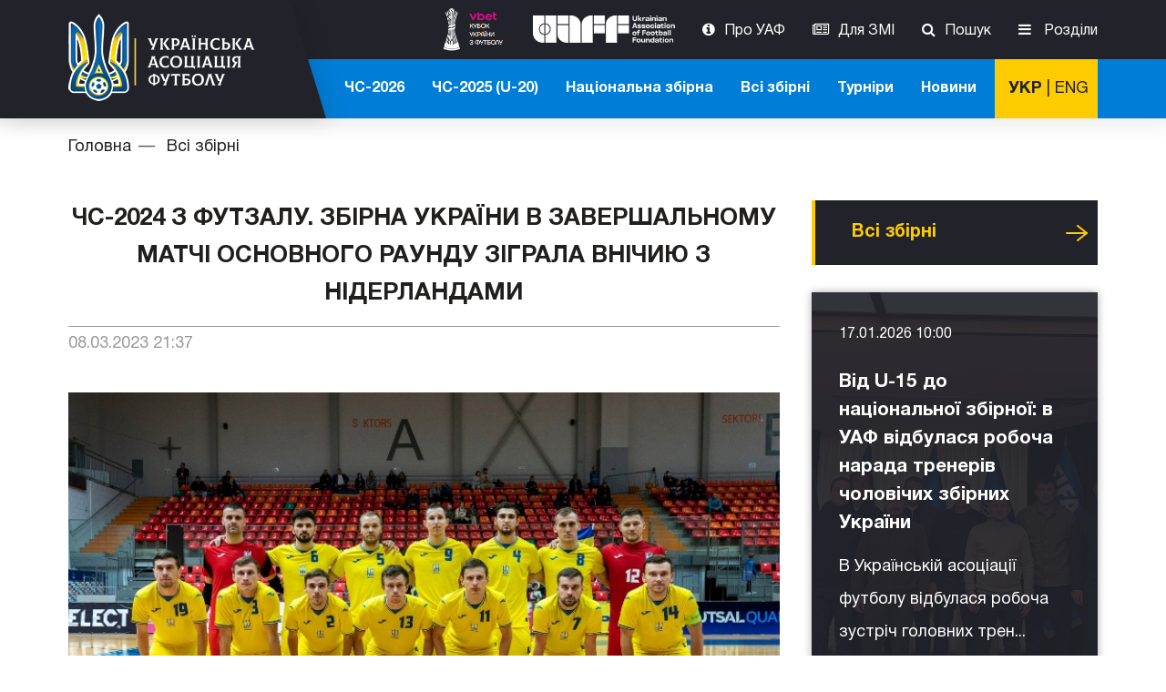

--- FILE ---
content_type: text/html; charset=UTF-8
request_url: https://uaf.ua/article/47701
body_size: 16570
content:
<!DOCTYPE html>
<html prefix="og: http://ogp.me/ns#" lang="uk-UA">
<head>
    <meta charset="UTF-8">
    <title> ЧС-2024 з футзалу. Збірна України в завершальному матчі основного раунду зіграла внічию з Нідерландами -   Офіційний сайт Української асоціацїї футболу </title>
    <link rel='manifest' href='/manifest.json?v=2'>
    <meta name="description" content=" Підопічні Олександра Косенка завершили виступ в основному раунді відбору чемпіонату світу-2024 з футзалу виїзним поєдинком проти команди Нідерландів. ">
    <meta property="og:title" content=" ЧС-2024 з футзалу. Збірна України в завершальному матчі основного раунду зіграла внічию з Нідерландами -   Офіційний сайт Української асоціацїї футболу " />
    <meta property="og:description" content=" Підопічні Олександра Косенка завершили виступ в основному раунді відбору чемпіонату світу-2024 з футзалу виїзним поєдинком проти команди Нідерландів. " />
    <meta property="og:image" content="" />
    <meta property="og:url" content="https://uaf.ua/article/47701" />
    <meta name="viewport" content="width=device-width, initial-scale=1.0">
    <link rel="stylesheet" href="/css/main.css?v=20260121">
    <link rel="stylesheet" href="/css/custom.css?v=202601213">
    <script src="/js/vendors.js?v=20260121"></script>
    <script src="/js/main.js?v=20260121"></script>
        <script>(function(w,d,s,l,i){w[l]=w[l]||[];w[l].push({'gtm.start':
                new Date().getTime(),event:'gtm.js'});var f=d.getElementsByTagName(s)[0],
            j=d.createElement(s),dl=l!='dataLayer'?'&l='+l:'';j.async=true;j.src=
            'https://www.googletagmanager.com/gtm.js?id='+i+dl;f.parentNode.insertBefore(j,f);
        })(window,document,'script','dataLayer','GTM-T7QZ9RL');</script>
    <script
            type="module"
            src="https://cdn.jsdelivr.net/npm/@pwabuilder/pwaupdate"
    ></script>
</head>
<body class="">
<!--<pwa-update swpath="pwabuilder-sw.js?v=5" updatemessage="На сайті є оновлення. Оновлення сторінку."></pwa-update>-->
<noscript><iframe src="https://www.googletagmanager.com/ns.html?id=GTM-T7QZ9RL"
                  height="0" width="0" style="display:none;visibility:hidden"></iframe></noscript>
<!-- Facebook Pixel Code -->
<script>
    !function(f,b,e,v,n,t,s)
    {if(f.fbq)return;n=f.fbq=function(){n.callMethod?
        n.callMethod.apply(n,arguments):n.queue.push(arguments)};
        if(!f._fbq)f._fbq=n;n.push=n;n.loaded=!0;n.version='2.0';
        n.queue=[];t=b.createElement(e);t.async=!0;
        t.src=v;s=b.getElementsByTagName(e)[0];
        s.parentNode.insertBefore(t,s)}(window, document,'script',
        'https://connect.facebook.net/en_US/fbevents.js');
    fbq('init', '308138949705994');
    fbq('track', 'PageView');
</script>
<noscript><img height="1" width="1" style="display:none"
               src="https://www.facebook.com/tr?id=308138949705994&ev=PageView&noscript=1"
    /></noscript>
<!-- End Facebook Pixel Code -->

    <header class="ffu-site-header uk-block-secondary">
    <div class="uk-container uk-container-center">
        <div class="uk-grid uk-grid-collapse">


            <div class="uk-width-1-2 uk-width-small-1-2 uk-width-medium-1-5 uk-width-large-1-4">

                <a href="/" class="ffu-navbar-brand">

                                            <img src="/img/ffu-logo.png" alt="УАФ">
                    
                </a>
            </div>
            <div class="uk-width-1-2 uk-width-small-1-2 uk-visible-small uk-text-right">






                
                    
                        
                        
                    
                
                <a href="https://uaf.ua/news" class="tm-toolbar-news-link">Новини</a>
                <button class="uk-navbar-toggle uk-float-right" data-uk-offcanvas="{target:'#ffu-offcanvas', mode:'slide'}"></button>
            </div>


            <div class="uk-width-4-5 uk-width-large-3-4 uk-hidden-small">
                <!-- top navbar -->
                <nav class="uk-navbar ffu-navbar-nav-secondary ">
                    <div class="uk-navbar-flip">
                        <style>
                            .ffu-30-tmp > img {
                                height: 30px;
                            }
                            @media  all and (max-width: 959px) {
                                .ffu-30-tmp > img {
                                    height: 25px;
                                }
                            }
                            .lang-switch1 a{
                                padding-right: 5px!important;
                            }
                            .lang-switch2 a{
                                padding-left: 5px!important;
                            }
                        </style>
                        <ul class="uk-navbar-nav">

                            

                            <li>
                                <a href="https://kubok.uaf.ua/" rel="external" target="_blank"
                                   class="uk-ignore ffu-30-tmp">
                                    <img src="/img/ffu/cup.png" style="height:50px;" alt="uaff" class="ffu-cup-img">
                                    <style>
                                        @media  all and (max-width: 979px) {
                                            .ffu-cup-img {
                                                height: 30px !important;
                                            }
                                        }
                                    </style>
                                </a>
                            </li>
                            <li>
                                <a href="https://foundation.uaf.ua/" rel="external" target="_blank"
                                   class="uk-ignore ffu-30-tmp">
                                    <img src="/img/ffu/uaff-logo-wite.png" height="30" alt="uaff">
                                </a>
                            </li>
                            















                                                        <li><a href="https://uaf.ua/about-uaf" class="uk-icon-info-circle">Про УАФ</a>
                            </li>
                            <li><a href="https://uaf.ua/accreditation" class="uk-icon-newspaper-o">Для ЗМІ</a>
                            </li>
                            
                            
                            
                            
                            <li class="ffu-navbar-search">
                                <a href="#" class="uk-icon-search" data-uk-toggle="{target: '.ffu-navbar-search', cls: 'uk-active'}">Пошук</a>
                            </li>
                            
                            


















                            <li class="ffu-mega-menu ffu-mega-menu-toggler">
                                <a href="#" class="uk-icon-bars" data-uk-toggle="{target:'.ffu-mega-menu', cls: 'uk-active'}">
                                    Розділи
                                </a>
                            </li>
                        </ul>
                    </div>
                </nav>
                <!-- close top navbar -->

                <!-- bottom navbar -->
                <nav class="uk-navbar ffu-navbar-nav-primary ">

                    <div class="uk-navbar-content uk-navbar-flip lang-switch-block">
                        
                        
                        <a href="/article/47701" class="link-lang-switch  switch_active ">УКР</a> | <a href="/en/article/47701" class="link-lang-switch ">ENG</a>
                    </div>

                    <!--  bottom menu start -->
                    <div class="uk-navbar-flip ffu-navbar-search uk-animation-slide-left uk-active">
                        <ul class="uk-navbar-nav">
                           
                            <li>
                                <a href="https://uaf.ua/category/162">ЧС-2026</a>
                            </li>
                            <li>
                                <a href="https://uaf.ua/tournaments/teams/171">ЧС-2025 (U-20)</a>
                            </li>
                            
                            <li><a href="https://uaf.ua/national">Національна збірна</a>
                            </li>
                            <li class="ffu-zbirna-menu ffu-mega-menu-toggler">
                                <a href="#" data-uk-toggle="{target: '.ffu-zbirna-menu', cls: 'uk-active'}">Всі збірні</a>
                            </li>
                            <li class="uk-parent">
                                <a href="#">Турніри</a>
                                <div class="uk-dropdown uk-dropdown-navbar">
                                    <ul class="uk-nav uk-nav-navbar">
                                        <li><a href="https://uaf.ua/tournaments/teams/144">Збірні</a>
                                        </li>
                                        <li><a href="https://uaf.ua/tournaments/euro/85">Єврокубки</a>
                                        </li>
                                        <li><a href="https://uaf.ua/tournaments/ukraine/30">Кубок України</a>
                                        </li>
                                        <li><a href="https://uaf.ua/tournaments/ukraine/12">Всеукраїнські</a>
                                        </li>
                                        <li><a href="https://uaf.ua/tournaments/ukraine/37">ДЮФЛУ</a>
                                        </li>
                                        <li><a href="https://uaf.ua/tournaments/ukraine/100">Турнір В. Баннікова</a>
                                        </li>
                                        <li><a href="https://uaf.ua/tournaments/ukraine/99">Ліга Дужих</a>
                                        </li>
                                        <li><a href="https://uaf.ua/tournaments/ukraine/114">Турнір В. Лобановського</a>
                                        </li>
                                    </ul>
                                </div>
                            </li>
                            <li><a href="https://uaf.ua/news">Новини</a>
                            </li>


                        </ul>
                    </div>
                    <!-- bottom menu end -->

                    <!-- navbar search start -->
                    <div class="uk-navbar-flip uk-navbar-content uk-animation-slide-left ffu-navbar-search">
                        <form method="GET" action="https://uaf.ua/search" accept-charset="UTF-8" id="ffu-navbar-search" class="uk-form uk-display-inline-block">
                            <input type="text" class="form-control" placeholder="Пошук..." name="p">
                            <button type="submit" class="uk-icon-search uk-icon-button"></button>
                        </form>
                    </div>
                    <!-- navbar search end -->

                </nav>
                <!-- close bottom navbar -->
            </div>
        </div>
    </div>
</header>

    <section>
    <div class="uk-container uk-container-center">
        <ul class="uk-breadcrumb uk-margin-top">
            <li><a href="/">Головна</a>
            </li>
                        <li>
                <a href="/article/47701#">Всі збірні</a>
            </li>
                    </ul>
    </div>
</section>    <section class="uk-block">
        <div class="uk-container uk-container-center">
            <div class="uk-grid" data-uk-grid-margin>
                <article class="uk-article uk-width-medium-7-10">
    <h1 class="uk-article-title uk-text-center">
        ЧС-2024 з футзалу. Збірна України в завершальному матчі основного раунду зіграла внічию з Нідерландами
    </h1>

            <p class="uk-article-meta ffu-article-meta-info">
            <span class="ffu-article-meta-date">
                08.03.2023 21:37
            </span>
        </p>
    
    <img src="/photos/Futzal-2018/Futzal-WC24/укр-нід-2.jpg" class="uk-margin-bottom-remove uk-width-1-1" alt="">

            <p class="uk-article-meta uk-margin-small-top">
            <small>Фото прес-служби АФУ</small>
        </p>
    
    <p style="text-align: left;"><strong>Підопічні Олександра Косенка заверш</strong><strong>или</strong><strong> виступ в основному раунді відбору чемпіонату світу-2024 з футзалу виїзним поєдинком проти команди Нідерландів.</strong></p>
<p style="text-align: left;">3 березня синьо-жовті гарантували собі перше місце у групі 11 основного раунду відбору ЧС-2024 та достроковий вихід до еліт-раунду кваліфікації. Сталося це завдяки нічиїй &mdash; 3:3 в матчі Косово &mdash; Нідерланди.</p>
<p style="text-align: left;">Заключний поєдинок етапу наша команда проводила на виїзді проти нідерландців у місті Алмере. У межах підготовки до офіційної зустрічі збірна України&nbsp;<a href="../../article/47662">провела</a>&nbsp;гостьовий контрольний матч проти команди Польщі, в якому перемогла &mdash; 4:1.</p>
<p style="text-align: left;">Синьо-жовті повели в рахунку на 10-й хвилині &mdash; Шотурма змістився з флангу і пробив точно в кут. Однак перед самою перервою нідерландці відігралися після розіграшу штрафного.</p>
<p style="text-align: left;">У другому таймі українці намагалися вирвати перемогу, проте чудово проявив себе голкіпер суперників. У підсумку підопічні Олександра Косенка завершили виступ у групі нічиєю &mdash; 1:1. Тепер наша збірна очікуватиме на жеребкування еліт-раунду, яке відбудеться 5 липня.</p>
<h3 style="text-align: left;"><strong>ЧС-2024. Європейська кваліфікація. Основний раунд. Група 11</strong></h3>
<p style="text-align: left;"><strong>18.09.2022</strong></p>
<p style="text-align: left;">Нідерланди &mdash; Косово &mdash; 2:1</p>
<p style="text-align: left;"><strong>07.10.2022</strong></p>
<p style="text-align: left;"><strong>Україна</strong>&nbsp;&mdash; Косово &mdash; 3:1</p>
<p style="text-align: left;"><strong>11.10.2022</strong></p>
<p style="text-align: left;"><strong>Україна&nbsp;</strong>&mdash; Нідерланди &mdash; 4:2</p>
<p style="text-align: left;"><strong>09.11.2022</strong></p>
<p style="text-align: left;">Косово &mdash;&nbsp;<strong>Україна</strong>&nbsp;&mdash; 2:5</p>
<p style="text-align: left;"><strong>03.03.2023</strong></p>
<p style="text-align: left;">Косово &mdash; Нідерланди &mdash; 3:3</p>
<p style="text-align: left;"><strong>08.03.2023</strong></p>
<p style="text-align: left;"><strong>Нідерланди &mdash;&nbsp;Україна &mdash; 1:1 (1:1)</strong></p>
<p style="text-align: left;"><strong>Голи: </strong>Бухарі (20) &mdash; Шотурма (10).</p>
<p style="text-align: left;"><strong>Нідерланди: </strong>Куйк &mdash; Пасарібу, Аттахірі, Бовюзан, Бузіт; Сміт, Чіх, Джеяр, Таріфіт, Бен Халу, Те Вреде, Бухарі, Велсебур, М&rsquo;Рабет-Елуед.</p>
<p style="text-align: left;"><strong>Україна: </strong>Савенко (Сухов, 21) &mdash; Радевич, Фаренюк, Корсун, Шотурма; Малишко, Мельник, Лебідь, Микитюк, Сірий, Чернявський, Абакшин, Зварич.</p>
<p style="text-align: left;"><strong>Попереджений:</strong> Бовюзан (33).</p>
<p style="text-align: left;"><strong>8 березня. Алмере.</strong> Topsportcentrum Almere.</p>
<p style="text-align: left;"><strong>Підсумкова таблиця</strong></p>
<table>
<tbody>
<tr>
<td width="137">
<p><strong>&nbsp;</strong></p>
</td>
<td width="22">
<p><strong>І</strong></p>
</td>
<td width="23">
<p><strong>В</strong></p>
</td>
<td width="25">
<p><strong>Н</strong></p>
</td>
<td width="28">
<p><strong>П</strong></p>
</td>
<td width="66">
<p><strong>М</strong></p>
</td>
<td width="24">
<p><strong>О</strong></p>
</td>
</tr>
<tr>
<td width="137">
<p>1.&nbsp;<strong>Україна</strong></p>
</td>
<td width="22">
<p>4</p>
</td>
<td width="23">
<p>3</p>
</td>
<td width="25">
<p>1</p>
</td>
<td width="28">
<p>0</p>
</td>
<td width="66">
<p>13&mdash;6</p>
</td>
<td width="24">
<p>10</p>
</td>
</tr>
<tr>
<td width="137">
<p>2. Нідерланди</p>
</td>
<td width="22">
<p>4</p>
</td>
<td width="23">
<p>1</p>
</td>
<td width="25">
<p>2</p>
</td>
<td width="28">
<p>1</p>
</td>
<td width="66">
<p>8&mdash;9</p>
</td>
<td width="24">
<p>5</p>
</td>
</tr>
<tr>
<td width="137">
<p>3. Косово</p>
</td>
<td width="22">
<p>4</p>
</td>
<td width="23">
<p>0</p>
</td>
<td width="25">
<p>1</p>
</td>
<td width="28">
<p>3</p>
</td>
<td width="66">
<p>7&mdash;13</p>
</td>
<td width="24">
<p>1</p>
</td>
</tr>
</tbody>
</table>
<p style="text-align: left;">Нагадаємо, в основному раунді 36 збірних розбито на 12 груп по три команди, в яких поєдинки проходять удома й на виїзді. 12 переможців груп і чотири найкращі володарі других місць вийдуть до елітного раунду. Інші вісім володарів других місць братимуть участь у плей-оф основного раунду.</p>
<h3 style="text-align: left;"><strong>Формат</strong></h3>
<p style="text-align: left;">Кваліфікація проходить у п&rsquo;ять етапів: попередній раунд (міні-турніри), основний раунд (групи з домашніми та виїзними матчами), плей-оф основного раунду (домашні та виїзні матчі), елітний раунд (групи з домашніми та виїзними матчами) та плей-оф елітного раунду (домашні та виїзні матчі).</p>
<h3 style="text-align: left;"><strong>Плей-оф основного раунду</strong></h3>
<p style="text-align: left;"><strong>Жеребкування:</strong>&nbsp;10 березня 2023 року.</p>
<p style="text-align: left;"><strong>Матчі:</strong>&nbsp;10&mdash;19 квітня 2023 року.</p>
<p style="text-align: left;">Вісім команд буде розбито на чотири пари, поєдинки проходитимуть удома й на виїзді. Переможці вийдуть до елітного раунду.</p>
<h3 style="text-align: left;"><strong>Елітний раунд</strong></h3>
<p style="text-align: left;"><strong>Жеребкування:</strong>&nbsp;5 липня 2023 року.</p>
<p style="text-align: left;"><strong>Матчі:</strong>&nbsp;буде завершено до 20 грудня 2023 року.</p>
<p style="text-align: left;">20 збірних буде розбито на п&rsquo;ять груп по чотири команди, поєдинки проходитимуть удома й на виїзді. П&rsquo;ять переможців груп вийдуть на ЧС-2024. Чотири найкращі володарі других місць вийдуть до плей-оф елітного раунду. Якщо європейська асоціація буде відібрана для проведення фінального турніру, лише два найкращі володарі других місць вийдуть до плей-оф елітного раунду.</p>
<h3 style="text-align: left;"><strong>Плей-оф елітного раунду</strong></h3>
<p style="text-align: left;"><strong>Жеребкування:</strong>&nbsp;25 січня 2024 року.</p>
<p style="text-align: left;"><strong>Матчі:</strong>&nbsp;8&mdash;17 квітня 2024 року.</p>
<p style="text-align: left;">Чотири команди буде розбито на дві пари (якщо в плей-оф братимуть участь лише дві команди, буде проведено жеребкування для визначення порядку матчів), поєдинки проходитимуть удома й на виїзді. Переможці вийдуть на ЧС-2024.</p>

    
            <div class="uk-panel uk-panel-header">
            <div class="uk-panel-title ffu-button-padding">
                НОВИНИ ПО ТЕМІ
            </div>
        </div>

        <div class="uk-grid uk-grid-width-medium-1-2" data-uk-grid-match="{target: '.uk-panel > .ffu-news-desc'}" data-uk-grid-margin>
                            <div>
                    <div class="uk-panel uk-cover-background ffu-news-hoverable"
                         style="background-image: url('/photos/futzal-euro-2026/2026/футзал-збірна-України-2026-Словенія.jpg')">
                        <div class="ffu-news-desc ffu-news-desc-media">
                                                            <span class="ffu-meta-date">
                                    19.01.2026 12:10
                                </span>
                            
                            <h4 class="ffu-news-title">
                                <a href="https://uaf.ua/article/55315" class="uk-link-reset">
                                    Євро-2026 із футзалу. Збірна України прибула до Каунаса, де проведе перші два матчі фінального турніру
                                </a>
                            </h4>

                            <p>Після переможного товариського поєдинку зі Словенією (2:0) у місті Врг...</p>

                            <div class="ffu-news-desc-readmore">
                                <a href="https://uaf.ua/article/55315" class="uk-button uk-button-link">
                                    Детальніше
                                </a>
                            </div>
                        </div>
                    </div>
                </div>
                            <div>
                    <div class="uk-panel uk-cover-background ffu-news-hoverable"
                         style="background-image: url('/photos/futzal-euro-2026/2025/Футзал-Україна-путівка-Євро-26.jpg')">
                        <div class="ffu-news-desc ffu-news-desc-media">
                                                            <span class="ffu-meta-date">
                                    18.01.2026 15:00
                                </span>
                            
                            <h4 class="ffu-news-title">
                                <a href="https://uaf.ua/article/55309" class="uk-link-reset">
                                    Євро-2026 із футзалу. Шлях збірної України до фінального турніру
                                </a>
                            </h4>

                            <p>Пригадуємо шлях збірної України з футзалу на чемпіонат Європи 2026 рок...</p>

                            <div class="ffu-news-desc-readmore">
                                <a href="https://uaf.ua/article/55309" class="uk-button uk-button-link">
                                    Детальніше
                                </a>
                            </div>
                        </div>
                    </div>
                </div>
                            <div>
                    <div class="uk-panel uk-cover-background ffu-news-hoverable"
                         style="background-image: url('/photos/Futzal-2018/євро-2022-лого.jpg')">
                        <div class="ffu-news-desc ffu-news-desc-media">
                                                            <span class="ffu-meta-date">
                                    18.01.2026 12:00
                                </span>
                            
                            <h4 class="ffu-news-title">
                                <a href="https://uaf.ua/article/55258" class="uk-link-reset">
                                    До уваги представників ЗМІ! Інформація щодо акредитації на матчі Євро-2026 із футзалу
                                </a>
                            </h4>

                            <p>Триває процес акредитації медіа на Євро-2026 із футзалу в Литві, Латві...</p>

                            <div class="ffu-news-desc-readmore">
                                <a href="https://uaf.ua/article/55258" class="uk-button uk-button-link">
                                    Детальніше
                                </a>
                            </div>
                        </div>
                    </div>
                </div>
                            <div>
                    <div class="uk-panel uk-cover-background ffu-news-hoverable"
                         style="background-image: url('/photos/futzal-euro-2026/2025/футзал-Словенія-Україна-2026.jpg')">
                        <div class="ffu-news-desc ffu-news-desc-media">
                                                            <span class="ffu-meta-date">
                                    17.01.2026 20:55
                                </span>
                            
                            <h4 class="ffu-news-title">
                                <a href="https://uaf.ua/article/55310" class="uk-link-reset">
                                    В останньому товариському поєдинку перед Євро-2026 збірна України з футзалу перемогла Словенію
                                </a>
                            </h4>

                            <p>Сьогодні в місті&nbsp;Вргніка підопічні Олександра Косенка в межах під...</p>

                            <div class="ffu-news-desc-readmore">
                                <a href="https://uaf.ua/article/55310" class="uk-button uk-button-link">
                                    Детальніше
                                </a>
                            </div>
                        </div>
                    </div>
                </div>
                    </div>
    </article>
                <aside class="uk-width-medium-3-10">

    
            <div class="uk-panel uk-panel-header">
            <div class="uk-panel-title ffu-button-padding">
                <a href="/category/13" class="uk-link-reset">
                    Всі збірні
                </a>
                <a href="/category/13" class="uk-float-right uk-button uk-button-link">
                    Усі новини
                </a>
            </div>

                            <div data-uk-grid-margin="{'cls':'uk-margin-top'}">
                                            <div class="uk-panel uk-cover-background ffu-news-hoverable"
                             style="background-image: url('/photos/FFU/2026/всі-трен-чол-збірних.jpg')">
                            <div class="ffu-news-desc ffu-news-desc-media">

                                                                    <span class="ffu-meta-date">
                                        17.01.2026 10:00
                                    </span>
                                
                                <h4 class="ffu-news-title">
                                    <a href="https://uaf.ua/article/55307"
                                       class="uk-link-reset">
                                        Від U-15 до національної збірної: в УАФ відбулася робоча нарада тренерів чоловічих збірних України
                                    </a>
                                </h4>

                                <p>
                                    В Українській асоціації футболу відбулася робоча зустріч головних трен...
                                </p>

                                <div class="ffu-news-desc-readmore">
                                    <a href="https://uaf.ua/article/55307"
                                       class="uk-button uk-button-link">
                                        Детальніше
                                    </a>
                                </div>
                            </div>
                        </div>
                                            <div class="uk-panel uk-cover-background ffu-news-hoverable"
                             style="background-image: url('/photos/u-15/2025/грудень-2025/ю-15-греція-min.jpg')">
                            <div class="ffu-news-desc ffu-news-desc-media">

                                                                    <span class="ffu-meta-date">
                                        28.12.2025 11:30
                                    </span>
                                
                                <h4 class="ffu-news-title">
                                    <a href="https://uaf.ua/article/55257"
                                       class="uk-link-reset">
                                        2025: підсумки року для юнацької збірної України U-15
                                    </a>
                                </h4>

                                <p>
                                    2025 року було створено нову збірну України &mdash; із футболістів 201...
                                </p>

                                <div class="ffu-news-desc-readmore">
                                    <a href="https://uaf.ua/article/55257"
                                       class="uk-button uk-button-link">
                                        Детальніше
                                    </a>
                                </div>
                            </div>
                        </div>
                                            <div class="uk-panel uk-cover-background ffu-news-hoverable"
                             style="background-image: url('/photos/u-15/2025/грудень-2025/ю-15-португалія-min.jpg')">
                            <div class="ffu-news-desc ffu-news-desc-media">

                                                                    <span class="ffu-meta-date">
                                        22.12.2025 15:12
                                    </span>
                                
                                <h4 class="ffu-news-title">
                                    <a href="https://uaf.ua/article/55246"
                                       class="uk-link-reset">
                                        U-15: юнацька збірна України в серії пенальті перемогла Португалію й посіла перше місце на Турнірі розвитку УЄФА
                                    </a>
                                </h4>

                                <p>
                                    Сьогодні, 22 грудня в Португалії юнацька збірна України U-15 (футболіс...
                                </p>

                                <div class="ffu-news-desc-readmore">
                                    <a href="https://uaf.ua/article/55246"
                                       class="uk-button uk-button-link">
                                        Детальніше
                                    </a>
                                </div>
                            </div>
                        </div>
                                    </div>
                    </div>
    
    
    <div class="uk-panel uk-panel-header">
        <div class="uk-panel-title ffu-button-padding">
            <a href="https://uaf.ua/news/main" class="uk-link-reset">
                Головнi новини
            </a>
            <a href="https://uaf.ua/news/main" class="uk-float-right uk-button uk-button-link">
                Усі новини
            </a>
        </div>
    </div>

            <div data-uk-grid-margin="{'cls':'uk-margin-top'}">
                            <div class="ffu-news-desc ffu-news-desc-secondary">

                                            <span class="ffu-meta-date">
                            20.01.2026 11:00
                        </span>
                    
                    <h3 class="ffu-news-title">
                        <a href="https://uaf.ua/article/55272"
                           class="uk-link-reset">
                            2026: які події чекають на український футбол у новому році
                        </a>
                    </h3>

                    <p>
                        2026 року на наші команди чекають нові важливі події.&nbsp;Пропонуємо вашій увазі попередн...
                    </p>

                    <div class="ffu-news-desc-readmore">
                        <a href="https://uaf.ua/article/55272"
                           class="uk-button uk-button-link">
                            Детальніше
                        </a>
                    </div>
                </div>
                            <div class="ffu-news-desc ffu-news-desc-secondary">

                                            <span class="ffu-meta-date">
                            19.01.2026 20:44
                        </span>
                    
                    <h3 class="ffu-news-title">
                        <a href="https://uaf.ua/article/55312"
                           class="uk-link-reset">
                            Рейтинг ФІФА. Національна збірна України втратила дві позиції
                        </a>
                    </h3>

                    <p>
                        ФІФА оновила рейтинг національних збірних.&nbsp;Збірна України станом на зараз посідає 30-...
                    </p>

                    <div class="ffu-news-desc-readmore">
                        <a href="https://uaf.ua/article/55312"
                           class="uk-button uk-button-link">
                            Детальніше
                        </a>
                    </div>
                </div>
                            <div class="ffu-news-desc ffu-news-desc-secondary">

                                            <span class="ffu-meta-date">
                            19.01.2026 15:00
                        </span>
                    
                    <h3 class="ffu-news-title">
                        <a href="https://uaf.ua/article/55313"
                           class="uk-link-reset">
                            Вік-енд для легіонерів збірної України: дубль Ваната й гольові передачі Судакова й Зубкова
                        </a>
                    </h3>

                    <p>
                        Минулого вік-енду у складах своїх клубів на поле виходило дев&#039;ятеро легіонерів національно...
                    </p>

                    <div class="ffu-news-desc-readmore">
                        <a href="https://uaf.ua/article/55313"
                           class="uk-button uk-button-link">
                            Детальніше
                        </a>
                    </div>
                </div>
                    </div>
    
</aside>
            </div>
        </div>
    </section>

    <script>

            var accordion = UIkit.accordion(UIkit.$('.ffu-accordion-arrows'), {collapse: true, showfirst: false});

    </script>

    <footer class="uk-block uk-block-secondary uk-contrast">
    <div class="uk-container uk-container-center">
        <div class="uk-grid" data-uk-grid-margin>
            <div class="uk-width-medium-1-3">

                                    <img src="/img/ffu-logo.png" alt="">
                
                <ul class="uk-list">
                    <li>
                        E-mail: <a href="/cdn-cgi/l/email-protection#dfb6b1b9b09faabeb9f1aabe" style="color: white;"><span class="__cf_email__" data-cfemail="254c4b434a655044430b5044">[email&#160;protected]</span></a>
                    </li>
                </ul>
                <h4>Наші партнери</h4>
                <div class="uk-grid uk-text-center-small uk-grid-width-1-3" data-uk-grid-margin="{cls: 'uk-margin-top'}">
                    <a href="http://www.ffum.com.ua/" rel="nofollow external" target="_blank"><img src="/img/footer-logo/logo_UAF_m.png" alt="">
                    </a>
                    
                    <a href="http://www.uni-sport.edu.ua/struktura-universitetu/fakulteti/trenerskij-fakultet/kafedri/kafedra-futbolu.html" rel="nofollow external" target="_blank"><img src="/img/footer-logo/nufvsu.png" alt="">
                    </a>
                    <a href="http://pfl.ua/" rel="nofollow external" target="_blank"><img src="/img/footer-logo/pfl.png" alt="">
                    </a>
                    <a href="https://clffu.org.ua/" rel="nofollow external" target="_blank"><img src="/img/footer-logo/knopka_CL2.png" alt="">
                    </a>
                    <a href="http://www.aafu.org.ua/" rel="nofollow external" target="_blank"><img src="/img/footer-logo/aafu.png" alt="">
                    </a>
                    <a href="https://www.womensfootball.com.ua/" rel="nofollow external" target="_blank" class="uk-width-1-3"><img src="/img/footer-logo/wl_logo.png" alt="">
                    </a>
                    <a href="https://fcl.uaf.ua/" rel="nofollow external" target="_blank" class="uk-width-1-3"><img src="/img/footer-logo/lfc.jpg" alt="">
                    </a>
                    <a href="http://futsal.com.ua/" rel="nofollow external" target="_blank"><img src="/img/footer-logo/afu.png" alt="">
                    </a>


                    <a href="https://upl.ua/ua" rel="nofollow external" target="_blank"><img src="/img/footer-logo/logo-upl.png" alt="">
                    </a>
                    <a href="https://beachsoccer.org.ua/" rel="nofollow external" target="_blank"><img src="/img/footer-logo/logo_apfu_1.png" alt="">
                    </a>
                </div>

                    <div class="uk-grid uk-text-center-small uk-margin-medium" style="margin-top:20px;">
                        <a href="https://foundation.uaf.ua/" rel="nofollow" target="_blank" class="uk-width-2-3"><img
                                    src="/img/ffu/uaff-logo-wite.png" alt="UAFF">
                        </a>
                    </div>

                <div class="uk-grid uk-text-center-small uk-margin-medium" style="margin-top:20px;">
                    <a href="https://uaf.ua/about-uaf/programs/9" rel="nofollow" target="_blank" class="uk-width-2-3"><img src="/img/footer-logo/razom.jpg" alt="">
                    </a>
                </div>
                <div class="uk-grid uk-text-center-small uk-margin-medium" style="margin-top:20px;">
                    <a href="https://fifatds.uaf.ua/" rel="nofollow" target="_blank" class="uk-width-2-3"><img src="/img/footer-logo/FIFATDS.png" alt="FIFATDS">
                    </a>
                </div>

                    <a href="#ffuSubscribeNews" class="uk-button uk-button-link ffu-subscribe-button" data-uk-modal="{center:true}">
                    Підписатися на новини
                </a>
                <ul class="ffu-social-links">
                    
                        
                    
                    <li>
                        <a href="https://www.facebook.com/uafukraine/" target="_blank" rel="nofollow">
<span style="color: #fecb01;">
                            <svg style="height: 34px;" xmlns="http://www.w3.org/2000/svg" viewBox="0 0 320 512">
                                <path fill="#fecb01" d="M80 299.3V512H196V299.3h86.5l18-97.8H196V166.9c0-51.7 20.3-71.5 72.7-71.5c16.3 0 29.4 .4 37 1.2V7.9C291.4 4 256.4 0 236.2 0C129.3 0 80 50.5 80 159.4v42.1H14v97.8H80z"/></svg>
</span>
                        </a>
                    </li>
                    <li>
                        <a href="https://twitter.com/uafukraine" target="_blank" rel="nofollow">
                            <span style="color: #fecb01;">
                            <svg style="height: 34px;" xmlns="http://www.w3.org/2000/svg" viewBox="0 0 512 512">
                                <path fill="#fecb01" d="M389.2 48h70.6L305.6 224.2 487 464H345L233.7 318.6 106.5 464H35.8L200.7 275.5 26.8 48H172.4L272.9 180.9 389.2 48zM364.4 421.8h39.1L151.1 88h-42L364.4 421.8z"/></svg>
                            </span>
                        </a>
                    </li>
                    <li>
                        <a href="https://www.youtube.com/user/OfficialUkraineFA/featured" target="_blank" rel="nofollow">
                            <span style="color: #fecb01;">
                            <svg xmlns="http://www.w3.org/2000/svg" viewBox="0 0 576 512" style="height: 34px;">
                                <path fill="#fecb01" d="M549.7 124.1c-6.3-23.7-24.8-42.3-48.3-48.6C458.8 64 288 64 288 64S117.2 64 74.6 75.5c-23.5 6.3-42 24.9-48.3 48.6-11.4 42.9-11.4 132.3-11.4 132.3s0 89.4 11.4 132.3c6.3 23.7 24.8 41.5 48.3 47.8C117.2 448 288 448 288 448s170.8 0 213.4-11.5c23.5-6.3 42-24.2 48.3-47.8 11.4-42.9 11.4-132.3 11.4-132.3s0-89.4-11.4-132.3zm-317.5 213.5V175.2l142.7 81.2-142.7 81.2z"/>
                            </svg>
                            </span>
                        </a>
                    </li>
                    <li>
                        <a href="https://t.me/s/uafukraine" target="_blank" rel="nofollow">
                            <span style="color: #fecb01;">
                                <svg style="height: 34px;" xmlns="http://www.w3.org/2000/svg" viewBox="0 0 496 512">
                                    <path fill="#fecb01" d="M248 8C111 8 0 119 0 256S111 504 248 504 496 393 496 256 385 8 248 8zM363 176.7c-3.7 39.2-19.9 134.4-28.1 178.3-3.5 18.6-10.3 24.8-16.9 25.4-14.4 1.3-25.3-9.5-39.3-18.7-21.8-14.3-34.2-23.2-55.3-37.2-24.5-16.1-8.6-25 5.3-39.5 3.7-3.8 67.1-61.5 68.3-66.7 .2-.7 .3-3.1-1.2-4.4s-3.6-.8-5.1-.5q-3.3 .7-104.6 69.1-14.8 10.2-26.9 9.9c-8.9-.2-25.9-5-38.6-9.1-15.5-5-27.9-7.7-26.8-16.3q.8-6.7 18.5-13.7 108.4-47.2 144.6-62.3c68.9-28.6 83.2-33.6 92.5-33.8 2.1 0 6.6 .5 9.6 2.9a10.5 10.5 0 0 1 3.5 6.7A43.8 43.8 0 0 1 363 176.7z"/></svg>
                            </span>
                        </a>
                    </li>



                    <li>
                        <a href="https://www.instagram.com/uafukraine/" target="_blank" rel="nofollow">
<span style="color: #fecb01;">
                            <svg style="height: 34px;" xmlns="http://www.w3.org/2000/svg" viewBox="0 0 448 512">
                                <path fill="#fecb01" d="M224.1 141c-63.6 0-114.9 51.3-114.9 114.9s51.3 114.9 114.9 114.9S339 319.5 339 255.9 287.7 141 224.1 141zm0 189.6c-41.1 0-74.7-33.5-74.7-74.7s33.5-74.7 74.7-74.7 74.7 33.5 74.7 74.7-33.6 74.7-74.7 74.7zm146.4-194.3c0 14.9-12 26.8-26.8 26.8-14.9 0-26.8-12-26.8-26.8s12-26.8 26.8-26.8 26.8 12 26.8 26.8zm76.1 27.2c-1.7-35.9-9.9-67.7-36.2-93.9-26.2-26.2-58-34.4-93.9-36.2-37-2.1-147.9-2.1-184.9 0-35.8 1.7-67.6 9.9-93.9 36.1s-34.4 58-36.2 93.9c-2.1 37-2.1 147.9 0 184.9 1.7 35.9 9.9 67.7 36.2 93.9s58 34.4 93.9 36.2c37 2.1 147.9 2.1 184.9 0 35.9-1.7 67.7-9.9 93.9-36.2 26.2-26.2 34.4-58 36.2-93.9 2.1-37 2.1-147.8 0-184.8zM398.8 388c-7.8 19.6-22.9 34.7-42.6 42.6-29.5 11.7-99.5 9-132.1 9s-102.7 2.6-132.1-9c-19.6-7.8-34.7-22.9-42.6-42.6-11.7-29.5-9-99.5-9-132.1s-2.6-102.7 9-132.1c7.8-19.6 22.9-34.7 42.6-42.6 29.5-11.7 99.5-9 132.1-9s102.7-2.6 132.1 9c19.6 7.8 34.7 22.9 42.6 42.6 11.7 29.5 9 99.5 9 132.1s2.7 102.7-9 132.1z"/></svg>
</span>
                        </a>
                    </li>
                </ul>
                <p class="uk-margin-large-top uk-text-center-small">
                    R40-06260<br>
                    Українська асоціація футболу (с) 2026.<br /> All Rights Reserved<br>
                </p>
            </div>
            <div class="uk-hidden-small uk-width-medium-2-3 ffu-footer-nav">
                <div class="uk-grid uk-grid-width-1-3">
                    <div>
                        <h5 class="ffu-footer-nav-title">УАФ</h5>
                        <ul class="uk-list">
                            <li><a href="https://uaf.ua/about-uaf">
                                    Про УАФ
                                </a>
                            </li>
                            <li><a href="https://uaf.ua/referee-committee" style="color:#ff2323;">
                                    Комітет арбітрів
                                </a>
                            </li>
                            <li><a href="https://uaf.ua/about-uaf/library">
                                    Бібліотека
                                </a>
                            </li>
                            <li><a href="https://uaf.ua/about-uaf/regional-federations">
                                    Регіональні асоціації
                                </a>
                            </li>
                            <li><a href="https://uaf.ua/about-uaf/collective-members">
                                    Колективні члени
                                </a>
                            </li>
                            <li><a href="https://uaf.ua/about-uaf/sponsors">
                                    Спонсори
                                </a>
                            </li>
                            <li><a href="https://uaf.ua/category/7">
                                    Новини
                                </a>
                            </li>
                            <li><a href="https://uaf.ua/about-uaf/programs">
                                    Програми УАФ
                                </a>
                            </li>
                            <li><a href="https://uaf.ua/category/98">
                                    Посередники
                                </a>
                            </li>
                            <li><a href="https://uaf.ua/about-uaf/resonant-questions">
                                    Резонансні питання
                                </a>
                            </li>
                            <li><a href="https://uaf.ua/report">
                                    Анонімне інформування
                                </a>
                            </li>
                            <li><a href="https://uaf.ua/about-uaf/metodic">
                                    Методичний кабінет
                                </a>
                            </li>
                            <li><a href="https://uaf.ua/appointments">
                                    Призначення
                                </a>
                            </li>
                            <li><a href="https://uaf.ua/contacts">
                                    Контакти
                                </a>
                            </li>
                        </ul>
                    </div>
                    <div>
                        <h5 class="ffu-footer-nav-title">Національна збірна</h5>
                        <ul class="uk-list">
                            <li class="">
    <a href="https://uaf.ua/category/162">
        ЧС-2026
    </a>
</li>
<li><a href="https://uaf.ua/category/108">
        Євро-2024
    </a>
</li>
<li><a href="https://uaf.ua/national/structure">
        Склад
    </a>
</li>
<li><a href="https://uaf.ua/national/coaches">
        Тренерський штаб
    </a>
</li>
<li><a href="https://uaf.ua/teams/archive/6">
        Архів
    </a>
</li>
                        </ul>
                        <h5 class="ffu-footer-nav-title">Медіаконтент</h5>
                        <ul class="uk-list">
                            <li><a href="https://uaf.ua/gallery/photo">
                                    Фотогалерея
                                </a>
                            </li>
                            <li><a href="https://uaf.ua/gallery/video">
                                    Відеогалерея
                                </a>
                            </li>
                            <li><a href="https://uaf.ua/category/92">
                                    Архiв новин
                                </a>
                            </li>
                        </ul>
                    </div>
                    <div>
                        <h5 class="ffu-footer-nav-title">Турніри</h5>
                        <ul class="uk-list ffu-list-counter">
                            <li><a href="https://uaf.ua/category/154">
                                    ЧС 2030
                                </a>
                            </li>

                            <li><a href="https://uaf.ua/tournaments/teams/71">
                                    Збірні
                                </a>
                            </li>
                            <li><a href="https://uaf.ua/tournaments/euro/85">
                                    Єврокубки
                                </a>
                            </li>
                            <li><a href="https://uaf.ua/tournaments/ukraine/12">
                                    Всеукраїнські
                                </a>
                            </li>
                            <li><a href="https://uaf.ua/tournaments/ukraine/37">ДЮФЛУ</a>
                            </li>
                            <li><a href="https://uaf.ua/tournaments/ukraine/99">Ліга Дужих</a>
                            </li>
                            <li><a href="https://uaf.ua/tournaments/ukraine/114">Турнір В. Лобановського</a>
                            </li>
                            <li><a href="https://uaf.ua/UEFAChampionsLeagueFinals2018">Фінали ЛЧ УЄФА 2018</a>
                            </li>
                            <li><a href="https://uaf.ua/esports" class="tm-color-purple">eFootball</a>
                            </li>
                        </ul>
                        <h5 class="ffu-footer-nav-title">FootPass</h5>
                        <ul class="uk-list ffu-list-counter">
                            <li><a href="#!">
                                    Команди
                                </a>
                            </li>
                            <li><a href="#!">
                                    Гравці
                                </a>
                            <li><a href="#!">
                                    Турніри
                                </a>
                            </li>
                            <li><a href="#!">
                                    Тренери
                                </a>
                            </li>
                            <li><a href="#!">
                                    Арбітри
                                </a>
                            </li>
                            <li><a href="#!">
                                    Стадіони
                                </a>
                            </li>
                        </ul>
                    </div>
                </div>
                <h5 class="ffu-footer-nav-title">Збірні</h5>
                <div class="uk-grid">
                    <div class="uk-width-1-6">
                        <ul class="uk-list">
                            <li><a href="https://uaf.ua/teams/159">
        Олімпійська
    </a>
</li>
<li><a href="https://uaf.ua/teams/15">
        U-21
    </a>
</li>
<li><a href="https://uaf.ua/teams/133">
        U-20
    </a>
</li>
<li><a href="https://uaf.ua/teams/148">
        U-19
    </a>
</li>
<li><a href="https://uaf.ua/teams/169">
        U-18
    </a>
</li>
<li><a href="https://uaf.ua/teams/172">
        U-17
    </a>
</li>
<li><a href="https://uaf.ua/teams/173">
        U-16
    </a>
</li>
                        </ul>
                    </div>
                    <div class="uk-width-1-3">
                        <ul class="uk-list">
                            <li><a href="https://uaf.ua/teams/21">
                                    Жіноча збірна
                                </a>
                            </li>
                            <li><a href="https://uaf.ua/teams/93">
                                    Молодіжна збірна WU-19
                                </a>
                            </li>
                            <li><a href="https://uaf.ua/teams/94">
                                    Дівоча збірна WU-17
                                </a>
                            </li>
                            <li><a href="https://uaf.ua/teams/96">
                                    Дівоча збірна WU-15
                                </a>
                            </li>
                            <li><a href="https://uaf.ua/teams/22">
                                    Збірна з футзалу
                                </a>
                            </li>
                            
                                    
                                
                            
                        </ul>
                    </div>
                    <div class="uk-width-1-2">
                        <ul class="uk-list">
                            <li><a href="https://uaf.ua/teams/24">
                                    Збірнi з пляжного футболу
                                </a>
                            </li>
                            <li><a href="https://uaf.ua/teams/25">
                                    Студентська збірна
                                </a>
                            </li>
                            <li><a href="https://uaf.ua/teams/26">
                                    Гравці з вадами здоров&#039;я
                                </a>
                            </li>
                            
                        </ul>
                    </div>
                </div>
            </div>
        </div>
    </div>
</footer>
<button id="ffu-to-top" class="ffu-to-top-hidden"><i class="uk-icon-arrow-up"></i></button>
<div id="ffuSubscribeNews" class="uk-modal">
    <div class="uk-modal-dialog">
        <a class="uk-close uk-modal-close"></a>
        <div class="uk-modal-header uk-text-center">
            <strong>Підписатися на новини</strong>
        </div>

        <div id="ffuSubscribeNewsResponse">
            <!-- ошибка -->
            <div class="uk-alert uk-alert-danger" style="display: none;">
                <ul class="uk-list">
                </ul>
            </div>

            <!-- успешно -->
            <div class="uk-alert uk-alert-success" style="display: none;">
                <ul class="uk-list">
                </ul>
            </div>
        </div>

        <form class="uk-form uk-form-horizontal ffu-form-footer">
            <input type="hidden" name="_token" value="o3aBdxW2bCucnXxtIhiFbeMPeQQo8gdCOZ5IrTUB">
            <div class="uk-form-row">
                <label for="ffuSubscribeNewsName" class="uk-form-label">
                    Ваше ім&#039;я
                </label>
                <div class="uk-form-controls">
                    <!-- .uk-form-danger для красной обводки -->
                    <input type="text" name="name" class="uk-form-large uk-width-1-1" id="ffuSubscribeNewsName" placeholder="Iм&#039;я">
                </div>
            </div>
            <div class="uk-form-row">
                <label for="ffuSubscribeNewsSurname" class="uk-form-label">
                    Ваше прізвище
                </label>
                <div class="uk-form-controls">
                    <!-- .uk-form-danger для красной обводки -->
                    <input type="text" name="surname" class="uk-form-large uk-width-1-1" id="ffuSubscribeNewsSurname" placeholder="Прізвище">
                </div>
            </div>
            <div class="uk-form-row">
                <label for="ffuSubscribeNewsEmail" class="uk-form-label">
                    Ваш e-mail
                </label>
                <div class="uk-form-controls">
                    <input type="email" name="email" class="uk-form-large uk-width-1-1" id="ffuSubscribeNewsEmail" placeholder="example@mail.com">
                </div>
            </div>
            <div class="uk-form-row">
                <label for="ffuSubscribeNewsTel" class="uk-form-label">
                    Ваш телефон
                </label>
                <div class="uk-form-controls">
                    <input type="text" name="tel" class="uk-form-large uk-width-1-1" id="ffuSubscribeNewsTel" placeholder="Номер телефону" required>
                </div>
            </div>
            <div class="uk-form-row">
                <label for="ffuSubscribeNewsRegion" class="uk-form-label">
                    Регіон
                </label>
                <div class="uk-form-controls">
                    <select name="region" class="uk-form-large uk-width-1-1" id="ffuSubscribeNewsRegion" placeholder="Регіон" required style="line-height: normal;">
                        <option>Наші партнерим. Київ</option>
                        <option>Наші партнериОдеська область</option>
                        <option>Наші партнериДніпропетровська область</option>
                        <option>Наші партнериЧернігівська область</option>
                        <option>Наші партнериХарківська область</option>
                        <option>Наші партнериЖитомирська область</option>
                        <option>Наші партнериПолтавська область</option>
                        <option>Наші партнериХерсонська область</option>
                        <option>Наші партнериКиївська область</option>
                        <option>Наші партнериЗапорізька область</option>
                        <option>Наші партнериЛуганська область</option>
                        <option>Наші партнериДонецька область</option>
                        <option>Наші партнериВінницька область</option>
                        <option>Наші партнериАвтономна Республіка Крим</option>
                        <option>Наші партнериМиколаївська область</option>
                        <option>Наші партнериКіровоградська область</option>
                        <option>Наші партнериСумська область</option>
                        <option>Наші партнериЛьвівська область</option>
                        <option>Наші партнериЧеркаська область</option>
                        <option>Наші партнериХмельницька область</option>
                        <option>Наші партнериВолинська область</option>
                        <option>Наші партнериРівненська область</option>
                        <option>Наші партнериІвано-Франківська область</option>
                        <option>Наші партнериТернопільська область</option>
                        <option>Наші партнериЗакарпатська область</option>
                        <option>Наші партнериЧернівецька область</option>
                        <option>Наші партнерим. Севастополь</option>

                    </select>
                </div>
            </div>
            <div class="uk-form-row uk-hidden">
                <input type="checkbox" name="is_active" id="ffuSubscribeNewsConfirm">
                <label for="ffuSubscribeNewsConfirm">Я згоден отримувати пошту</label>
            </div>
            <div class="uk-form-row uk-text-center">
                <button class="uk-button uk-button-primary uk-button-large">Підписатися</button>
            </div>
        </form>
    </div>
</div>

    <!-- offcanvas menu -->
<div id="ffu-offcanvas" class="uk-offcanvas">
    <div class="uk-offcanvas-bar uk-offcanvas-bar-flip">

        <div class="uk-panel">






            <form method="GET" action="https://uaf.ua/search" accept-charset="UTF-8" id="ffu-offcanvas-search" class="uk-form">
                <input type="text" placeholder="Пошук..." name="p">
                <button type="submit" class="uk-icon-search uk-icon-button"></button>
            </form>

            <button class="uk-button uk-button-success uk-icon-bars uk-width-1-1 ffu-all-links"
                    data-uk-toggle="{target:'.ffu-all-links', cls: 'uk-active'}">
                Усі розділи
            </button>

        </div>

        <!-- all links start -->
        <div id="ffu-all-links" class="ffu-all-links">

            <div class="uk-panel">
                <h5 class="uk-panel-title">
                    Національна збірна
                </h5>
                <ul class="uk-nav uk-nav-offcanvas uk-text-center">
                    <li class="">
    <a href="https://uaf.ua/category/162">
        ЧС-2026
    </a>
</li>
<li><a href="https://uaf.ua/category/108">
        Євро-2024
    </a>
</li>
<li><a href="https://uaf.ua/national/structure">
        Склад
    </a>
</li>
<li><a href="https://uaf.ua/national/coaches">
        Тренерський штаб
    </a>
</li>
<li><a href="https://uaf.ua/teams/archive/6">
        Архів
    </a>
</li>
                </ul>
            </div>

            <div class="uk-panel">
                <h5 class="uk-panel-title">
                    Збірні
                </h5>
                <ul class="uk-nav uk-nav-offcanvas uk-text-center">

                    <li><a href="https://uaf.ua/teams/159">
        Олімпійська
    </a>
</li>
<li><a href="https://uaf.ua/teams/15">
        U-21
    </a>
</li>
<li><a href="https://uaf.ua/teams/133">
        U-20
    </a>
</li>
<li><a href="https://uaf.ua/teams/148">
        U-19
    </a>
</li>
<li><a href="https://uaf.ua/teams/169">
        U-18
    </a>
</li>
<li><a href="https://uaf.ua/teams/172">
        U-17
    </a>
</li>
<li><a href="https://uaf.ua/teams/173">
        U-16
    </a>
</li>

                    <li><a href="https://uaf.ua/teams/21">
                            Жіноча збірна
                        </a>
                    </li>
                    <li><a href="https://uaf.ua/teams/93">
                            Жіноча збірна U-19
                        </a>
                    </li>
                    <li><a href="https://uaf.ua/teams/94">
                            Жіноча збірна U-17
                        </a>
                    </li>
                    <li><a href="https://uaf.ua/teams/22">
                            Збірна з футзалу
                        </a>
                    </li>
                    <li><a href="https://uaf.ua/teams/143">
                            Жіноча збірна з футзалу
                        </a>
                    </li>
                    
                            
                        
                    
                    <li><a href="https://uaf.ua/teams/24">
                            Збірнi з пляжного футболу
                        </a>
                    </li>
                    <li><a href="https://uaf.ua/teams/25">
                            Студентська збірна
                        </a>
                    </li>
                    <li><a href="https://uaf.ua/teams/26">
                            Гравці з вадами здоров&#039;я
                        </a>
                    </li>
                    <li><a href="https://uaf.ua/teams/27">
                            Збірна серед ветеранів
                        </a>
                    </li>

                </ul>
            </div>

            <div class="uk-panel">
                <h5 class="uk-panel-title">
                    Турніри
                </h5>
                <ul class="uk-nav uk-nav-offcanvas uk-text-center">
                    <li><a href="https://uaf.ua/tournaments/teams/71">Збірні</a>
                    </li>
                    <li><a href="https://uaf.ua/tournaments/euro/85">Єврокубки</a>
                    </li>
                    <li><a href="https://uaf.ua/tournaments/ukraine/12">Всеукраїнські</a>
                    </li>
                    <li><a href="https://uaf.ua/tournaments/ukraine/37">ДЮФЛУ</a>
                    </li>
                    <li><a href="https://uaf.ua/tournaments/ukraine/100">Турнір В. Баннікова</a>
                    </li>
                    <li><a href="https://uaf.ua/tournaments/ukraine/99">Ліга Дужих</a>
                    </li>
                    <li><a href="https://uaf.ua/tournaments/ukraine/114">Турнір В. Лобановського</a>
                    </li>
                    <li><a href="https://uaf.ua/esports">eFootball</a>
                    </li>
                </ul>
            </div>

            <div class="uk-panel">
                <h5 class="uk-panel-title">
                    Медіаконтент
                </h5>
                <ul class="uk-nav uk-nav-offcanvas uk-text-center">
                    <li><a href="https://uaf.ua/gallery/photo">
                            Фотогалерея
                        </a>
                    </li>
                    <li><a href="https://uaf.ua/gallery/video">
                            Відеогалерея
                        </a>
                    </li>
                </ul>
            </div>

            <div class="uk-panel">
                <h5 class="uk-panel-title">
                    FootPass
                </h5>
                <ul class="uk-nav uk-nav-offcanvas uk-text-center">
                    <li><a href="#!">
                            Команди
                        </a>
                    </li>
                    <li><a href="#!">
                            Гравці
                        </a>
                    </li>
                    <li><a href="#!">
                            Тренери
                        </a>
                    </li>
                    <li><a href="#!">
                            Арбітри
                        </a>
                    </li>
                    <li><a href="#!">
                            Стадіони
                        </a>
                    </li>
                </ul>
            </div>

            <div class="uk-panel">
                <h5 class="uk-panel-title">
                    УАФ
                </h5>
                <ul class="uk-nav uk-nav-offcanvas uk-text-center">
                    <li><a href="https://uaf.ua/about-uaf">
                            Про УАФ
                        </a>
                    </li>
                    <li><a href="https://uaf.ua/referee-committee" style="color: #ff2323;">
                            Комітет арбітрів
                        </a>
                    </li>
                    <li><a href="https://uaf.ua/about-uaf/general-information">
                            Організація
                        </a>
                    </li>
                    <li><a href="https://uaf.ua/about-uaf/history">
                            Історія
                        </a>
                    </li>
                    <li><a href="https://uaf.ua/about-uaf/congress">
                            Конгрес
                        </a>
                    </li>
                    <li><a href="https://uaf.ua/about-uaf/executive/71">
                            Президент
                        </a>
                    </li>
                    <li><a href="https://uaf.ua/about-uaf/executive/secretary?1">Генеральний секретар</a>
                    </li>
                    <li><a href="https://uaf.ua/about-uaf/executive">
                            Виконком
                        </a>
                    </li>
                    
                    
                    
                    
                    <li><a href="https://uaf.ua/about-uaf/library">
                            Бібліотека
                        </a>
                    </li>
                    <li><a href="https://uaf.ua/about-uaf/regional-federations">
                            Регіональні асоціації
                        </a>
                    </li>
                    <li><a href="https://uaf.ua/about-uaf/collective-members">
                            Колективні члени
                        </a>
                    </li>
                    <li><a href="https://uaf.ua/about-uaf/sponsors">
                            Спонсори
                        </a>
                    </li>
                    <li><a href="https://uaf.ua/category/7">
                            Новини
                        </a>
                    </li>
                    <li><a href="https://uaf.ua/about-uaf/programs">
                            Програми УАФ
                        </a>
                    </li>
                    <li><a href="https://uaf.ua/about-uaf/other">
                            Різне
                        </a>
                    </li>
                    <li><a href="https://uaf.ua/about-uaf/metodic">
                            Методичний кабінет
                        </a>
                    </li>
                    <li><a href="/article/45809">
                            Кар&#039;єра
                        </a>
                    </li>
                    <li><a href="https://uaf.ua/appointments">
                            Призначення
                        </a>
                    </li>
                    <li><a href="https://uaf.ua/contacts">
                            Контакти
                        </a>
                    </li>
                </ul>
            </div>
        </div>

        <!-- top submenu offcanvas -->
        
            
                
                
                
                
            
        
        <!-- top submenu offcanvas end -->

        <!-- bottom submenu offcanvas -->
        <div class="uk-panel uk-panel-box-primary">
            <ul class="uk-nav uk-nav-offcanvas uk-nav-parent-icon uk-text-center" data-uk-nav="{multiple:true}">
                <li class="uk-parent">
                    <a href="#">Про УАФ</a>
                    <ul>
                        <li><a href="https://uaf.ua/about-uaf/general-information">Організація</a>
                        </li>
                        <li><a href="https://uaf.ua/about-uaf/congress">Конгрес</a>
                        </li>
                        <li><a href="https://uaf.ua/about-uaf/executive/71">Президент</a>
                        </li>
                        <li><a href="https://uaf.ua/about-uaf/executive/secretary?1">Генеральний секретар</a>
                        </li>
                        <li><a href="https://uaf.ua/about-uaf/executive">Виконком</a>
                        </li>
                        <li><a href="https://uaf.ua/referee-committee" style="color: #ff2323;">
                                Комітет арбітрів
                            </a>
                        </li>
                        <li><a href="https://uaf.ua/about-uaf/comitets">Комітети</a>
                        </li>
                        <li><a href="https://uaf.ua/about-uaf/justice/2">Контрольно-дисциплінарний комітет</a></li>
                        <li><a href="https://uaf.ua/about-uaf/justice/3">Палата з вирішення спорів УАФ</a></li>
                        <li><a href="https://uaf.ua/about-uaf/justice/4">Апеляційний комітет</a></li>
                        <li><a href="https://uaf.ua/about-uaf/collective-members">Колективні члени</a>
                        </li>
                        <li><a href="https://uaf.ua/about-uaf/resonant-questions">
                                Резонансні питання
                            </a>
                        </li>
                        <li><a href="https://uaf.ua/about-uaf/history">Історія</a>
                        </li>
                        <li><a href="https://uaf.ua/category/7">Новини</a>
                        </li>
                        <li><a href="https://uaf.ua/accreditation/register">Реєстрація для ЗМI</a>
                        </li>
                        <li><a href="https://uaf.ua/accreditation">Акредитація для ЗМI</a>
                        </li>
                        <li><a href="https://uaf.ua/about-uaf/library">Бібліотека для ЗМI</a>
                        </li>
                        <li><a href="https://uaf.ua/about-uaf/regional-federations">Регіональні асоціації</a>
                        </li>
                        <li><a href="https://uaf.ua/about-uaf/programs">Програми УАФ</a>
                        </li>
                        <li><a href="https://uaf.ua/schoollessons-offs">Шкільний футбол</a>
                        </li>
                        <li><a href="https://uaf.ua/report">
                                Анонімне інформування
                            </a>
                        </li>
                        <li><a href="https://uaf.ua/about-uaf/metodic">
                                Методичний кабінет
                            </a>
                        </li>
                        <li><a href="/article/45809">
                                Кар&#039;єра
                            </a>
                        </li>
                    </ul>
                </li>
                <li>
                    <a href="https://uaf.ua/category/14">Ліга націй</a>
                </li>
                <li>
                    <a href="https://uaf.ua/category/162">ЧС-2026</a>
                </li>
                <li>
                    <a href="https://uaf.ua/category/108">Євро-2024</a>

                </li>
                <li><a href="https://uaf.ua/national">Національна збірна</a></li>
                <li class="uk-parent">
                    <a href="#">Всі збірні</a>
                    <ul>

                        <li><a href="https://uaf.ua/teams/159">
        Олімпійська
    </a>
</li>
<li><a href="https://uaf.ua/teams/15">
        U-21
    </a>
</li>
<li><a href="https://uaf.ua/teams/133">
        U-20
    </a>
</li>
<li><a href="https://uaf.ua/teams/148">
        U-19
    </a>
</li>
<li><a href="https://uaf.ua/teams/169">
        U-18
    </a>
</li>
<li><a href="https://uaf.ua/teams/172">
        U-17
    </a>
</li>
<li><a href="https://uaf.ua/teams/173">
        U-16
    </a>
</li>

                        <li><a href="https://uaf.ua/teams/21">
                                Жіноча збірна
                            </a></li>
                        <li><a href="https://uaf.ua/teams/93">
                                Молодіжна збірна WU-19
                            </a>
                        </li>
                        <li><a href="https://uaf.ua/teams/94">
                                Дівоча збірна WU-17
                            </a>
                        </li>
                        <li><a href="https://uaf.ua/teams/96">
                                Дівоча збірна WU-15
                            </a>
                        </li>

                        <li><a href="https://uaf.ua/teams/22">
                                Збірна з футзалу
                            </a></li>
                        <li><a href="https://uaf.ua/teams/143">
                                Жіноча збірна з футзалу
                            </a></li>
                        <li><a href="https://uaf.ua/teams/24">
                                Збірнi з пляжного футболу
                            </a></li>
                        <li><a href="https://uaf.ua/teams/25">
                                Студентська збірна
                            </a></li>
                        <li><a href="https://uaf.ua/teams/26">
                                Гравці з вадами здоров&#039;я
                            </a></li>
                    </ul>
                </li>
                <li class="uk-parent">
                    <a href="#">Турніри</a>
                    <ul>
                        <li><a href="https://uaf.ua/tournaments/teams/144">Збірні</a>
                        </li>
                        <li><a href="https://uaf.ua/tournaments/euro/85">Єврокубки</a>
                        </li>
                        <li><a href="https://uaf.ua/tournaments/ukraine/12">Всеукраїнські</a>
                        </li>
                        <li><a href="https://uaf.ua/tournaments/ukraine/37">ДЮФЛУ</a>
                        </li>
                        <li><a href="https://uaf.ua/tournaments/ukraine/100">Турнір В. Баннікова</a>
                        </li>
                        <li><a href="https://uaf.ua/tournaments/ukraine/99">Ліга Дужих</a>
                        </li>
                    </ul>
                </li>


                <li><a href="https://uaf.ua/news">Новини</a></li>
            </ul>
            
            <div class="uk-navbar-content uk-navbar-flip lang-switch-block w-100">
                
                
                <a href="/article/47701" class="link-lang-switch  switch_active ">УКР</a> | <a href="/en/article/47701" class="link-lang-switch ">ENG</a>
            </div>

        </div>
        <!-- bottom submenu offcanvas end -->

    </div>
</div>
<!-- offcanvas menu end-->

<div id="ffu-mega-menu" class="ffu-mega-menu-holder ffu-mega-menu uk-hidden-small" style="background: url(/img/mega-menu-bg.jpg) center top / cover no-repeat;">
    <div class="uk-block uk-contrast">
        <div class="uk-container uk-container-center ffu-mega-menu-container">

            <!-- vertical mega menu start -->
            <div class="uk-grid uk-grid-width-1-5" data-uk-grid-match="{target: '.ffu-mega-menu-title'}">

                <div>
                    <h5 class="ffu-mega-menu-title">
                        УАФ
                    </h5>
                    <ul class="uk-list ffu-list-counter">
                        <li><a href="https://uaf.ua/about-uaf">
                                Про УАФ
                            </a>
                        </li>
                        <li><a href="https://uaf.ua/referee-committee" style="color: #ff2323;">
                                Комітет арбітрів
                            </a>
                        </li>
                        <li><a href="https://uaf.ua/about-uaf/library">
                                Бібліотека
                            </a>
                        </li>
                        <li><a href="https://uaf.ua/about-uaf/regional-federations">
                                Регіональні асоціації
                            </a>
                        </li>
                        <li><a href="https://uaf.ua/about-uaf/collective-members">
                                Колективні члени
                            </a>
                        </li>
                        <li><a href="https://uaf.ua/about-uaf/sponsors">
                                Спонсори
                            </a>
                        </li>
                        <li><a href="https://uaf.ua/category/7">
                                Новини
                            </a>
                        </li>
                        <li><a href="https://uaf.ua/about-uaf/programs">
                                Програми УАФ
                            </a>
                        </li>
                        <li><a href="https://uaf.ua/appointments">
                                Призначення
                            </a>
                        </li>
                        <li><a href="https://uaf.ua/category/98">
                                Посередники
                            </a>
                        </li>
                        <li><a href="https://uaf.ua/about-uaf/resonant-questions">
                                Резонансні питання
                            </a>
                        </li>
                        <li><a href="https://uaf.ua/report">
                                Анонімне інформування
                            </a>
                        </li>
                        <li><a href="https://uaf.ua/about-uaf/metodic">
                                Методичний кабінет
                            </a>
                        </li>
                        <li><a href="/article/45809">
                                Кар&#039;єра
                            </a>
                        </li>
                        <li><a href="https://uaf.ua/contacts">
                                Контакти
                            </a>
                        </li>
                    </ul>
                </div>

                <div>
                    <h5 class="ffu-mega-menu-title">
                        Національна збірна
                    </h5>
                    <ul class="uk-list ffu-list-counter">
                        <li class="">
    <a href="https://uaf.ua/category/162">
        ЧС-2026
    </a>
</li>
<li><a href="https://uaf.ua/category/108">
        Євро-2024
    </a>
</li>
<li><a href="https://uaf.ua/national/structure">
        Склад
    </a>
</li>
<li><a href="https://uaf.ua/national/coaches">
        Тренерський штаб
    </a>
</li>
<li><a href="https://uaf.ua/teams/archive/6">
        Архів
    </a>
</li>
                    </ul>
                </div>

                <div>
                    <h5 class="ffu-mega-menu-title">
                        Турніри
                    </h5>
                    <ul class="uk-list ffu-list-counter">
                        <li><a href="https://uaf.ua/tournaments/teams/72">
                                Збірні
                            </a>
                        </li>
                        <li><a href="https://uaf.ua/tournaments/euro/85">
                                Єврокубки
                            </a>
                        </li>
                        <li><a href="https://uaf.ua/tournaments/ukraine/12">
                                Всеукраїнські
                            </a>
                        </li>
                        <li><a href="https://uaf.ua/tournaments/ukraine/37">ДЮФЛУ</a>
                        </li>
                        <li><a href="https://uaf.ua/tournaments/ukraine/99">Ліга Дужих</a>
                        </li>
                        <li><a href="https://uaf.ua/tournaments/ukraine/100">Турнір В. Баннікова</a>
                        </li>
                        <li><a href="https://uaf.ua/tournaments/ukraine/114">Турнір В. Лобановського</a>
                        </li>
                        <li><a href="https://uaf.ua/esports" class="tm-color-purple">eFootball</a>
                        </li>
                    </ul>
                </div>

                <div>
                    <h5 class="ffu-mega-menu-title">
                        Медіаконтент
                    </h5>
                    <ul class="uk-list ffu-list-counter">
                        <li><a href="https://uaf.ua/gallery/photo">
                                Фотогалерея
                            </a>
                        </li>
                        <li><a href="https://uaf.ua/gallery/video">
                                Відеогалерея
                            </a>
                        </li>
                        <li><a href="https://uaf.ua/category/92">
                                Архiв новин
                            </a>
                        </li>
                    </ul>
                </div>

                <div>
                    <h5 class="ffu-mega-menu-title">
                        FootPass
                    </h5>
                    <ul class="uk-list ffu-list-counter">
                        <li><a href="#!">
                                Команди
                            </a>
                        </li>
                        <li><a href="#!">
                                Гравці
                            </a>
                        </li>
                        <li><a href="#!">
                                Турніри
                            </a>
                        </li>
                        <li><a href="#!">
                                Тренери
                            </a>
                        </li>
                        <li><a href="#!">
                                Арбітри
                            </a>
                        </li>
                        <li><a href="#!">
                                Стадіони
                            </a>
                        </li>
                    </ul>
                </div>

            </div>
            <!-- vertical mega menu end -->

            <!-- horizontal mega menu start -->
            <div class="uk-margin-top">
                <h5 class="ffu-mega-menu-title">
                    Збірні
                </h5>
                <div class="uk-grid">
                    <div class="uk-width-1-5">
                        <ul class="uk-list uk-grid uk-grid-width-1-1 ffu-list-counter">
                            <li><a href="https://uaf.ua/teams/159">
        Олімпійська
    </a>
</li>
<li><a href="https://uaf.ua/teams/15">
        U-21
    </a>
</li>
<li><a href="https://uaf.ua/teams/133">
        U-20
    </a>
</li>
<li><a href="https://uaf.ua/teams/148">
        U-19
    </a>
</li>
<li><a href="https://uaf.ua/teams/169">
        U-18
    </a>
</li>
<li><a href="https://uaf.ua/teams/172">
        U-17
    </a>
</li>
<li><a href="https://uaf.ua/teams/173">
        U-16
    </a>
</li>
                        </ul>
                    </div>
                    <div class="uk-width-1-4">
                        <ul class="uk-list">
                            <li><a href="https://uaf.ua/teams/21">
                                    Жіноча збірна
                                </a>
                            </li>
                            <li><a href="https://uaf.ua/teams/93">
                                    Молодіжна збірна WU-19
                                </a>
                            </li>
                            <li><a href="https://uaf.ua/teams/94">
                                    Дівоча збірна WU-17
                                </a>
                            </li>
                            <li><a href="https://uaf.ua/teams/96">
                                    Дівоча збірна WU-15
                                </a>
                            </li>
                        </ul>
                    </div>
                    <div class="uk-width-1-4">
                        <ul class="uk-list">
                            <li><a href="https://uaf.ua/teams/22">
                                    Збірна з футзалу
                                </a>
                            </li>
                            
                                    
                                
                            
                            <li><a href="https://uaf.ua/teams/24">
                                    Збірнi з пляжного футболу
                                </a>
                            </li>
                        </ul>
                    </div>
                    <div class="uk-width-1-4">
                        <ul class="uk-list">
                            <li><a href="https://uaf.ua/teams/25">
                                    Студентська збірна
                                </a>
                            </li>
                            <li><a href="https://uaf.ua/teams/26">
                                    Гравці з вадами здоров&#039;я
                                </a>
                            </li>
                            <li><a href="https://uaf.ua/teams/27">
                                    Збірна серед ветеранів
                                </a>
                            </li>
                            
                        </ul>
                    </div>
                </div>
            </div>
            <!-- horizontal mega menu end -->


            <!-- socials mega menu start -->
            <ul class="ffu-social-links">
                
                    
                
                <li>
                    <a href="https://www.facebook.com/uafukraine/" target="_blank" rel="nofollow">
                        <span style="color: #ffffff;">
                            <svg style="height: 34px;" xmlns="http://www.w3.org/2000/svg" viewBox="0 0 320 512">
                                <path fill="#ffffff" d="M80 299.3V512H196V299.3h86.5l18-97.8H196V166.9c0-51.7 20.3-71.5 72.7-71.5c16.3 0 29.4 .4 37 1.2V7.9C291.4 4 256.4 0 236.2 0C129.3 0 80 50.5 80 159.4v42.1H14v97.8H80z"/></svg>
</span>
                    </a>
                </li>
                <li>
                    <a href="https://twitter.com/uafukraine" target="_blank" rel="nofollow">
                         <span style="color: #ffffff;">
                            <svg style="height: 34px;" xmlns="http://www.w3.org/2000/svg" viewBox="0 0 512 512">
                                <path fill="#ffffff" d="M389.2 48h70.6L305.6 224.2 487 464H345L233.7 318.6 106.5 464H35.8L200.7 275.5 26.8 48H172.4L272.9 180.9 389.2 48zM364.4 421.8h39.1L151.1 88h-42L364.4 421.8z"/></svg>
                            </span>
                    </a>
                </li>
                <li>
                    <a href="https://www.youtube.com/user/OfficialUkraineFA/featured" target="_blank" rel="nofollow">
                        <span style="color: #ffffff;">
                            <svg xmlns="http://www.w3.org/2000/svg" viewBox="0 0 576 512" style="height: 34px;">
                                <path fill="#ffffff" d="M549.7 124.1c-6.3-23.7-24.8-42.3-48.3-48.6C458.8 64 288 64 288 64S117.2 64 74.6 75.5c-23.5 6.3-42 24.9-48.3 48.6-11.4 42.9-11.4 132.3-11.4 132.3s0 89.4 11.4 132.3c6.3 23.7 24.8 41.5 48.3 47.8C117.2 448 288 448 288 448s170.8 0 213.4-11.5c23.5-6.3 42-24.2 48.3-47.8 11.4-42.9 11.4-132.3 11.4-132.3s0-89.4-11.4-132.3zm-317.5 213.5V175.2l142.7 81.2-142.7 81.2z"/>
                            </svg>
                            </span>
                    </a>
                </li>
                <li>
                    <a href="https://t.me/s/uafukraine" target="_blank" rel="nofollow">
                            <span style="color: #ffffff;">
                                <svg style="height: 34px;" xmlns="http://www.w3.org/2000/svg" viewBox="0 0 496 512">
                                    <path fill="#ffffff" d="M248 8C111 8 0 119 0 256S111 504 248 504 496 393 496 256 385 8 248 8zM363 176.7c-3.7 39.2-19.9 134.4-28.1 178.3-3.5 18.6-10.3 24.8-16.9 25.4-14.4 1.3-25.3-9.5-39.3-18.7-21.8-14.3-34.2-23.2-55.3-37.2-24.5-16.1-8.6-25 5.3-39.5 3.7-3.8 67.1-61.5 68.3-66.7 .2-.7 .3-3.1-1.2-4.4s-3.6-.8-5.1-.5q-3.3 .7-104.6 69.1-14.8 10.2-26.9 9.9c-8.9-.2-25.9-5-38.6-9.1-15.5-5-27.9-7.7-26.8-16.3q.8-6.7 18.5-13.7 108.4-47.2 144.6-62.3c68.9-28.6 83.2-33.6 92.5-33.8 2.1 0 6.6 .5 9.6 2.9a10.5 10.5 0 0 1 3.5 6.7A43.8 43.8 0 0 1 363 176.7z"/></svg>
                            </span>
                    </a>
                </li>
                <li>
                    <a href="https://www.instagram.com/uafukraine/" target="_blank" rel="nofollow">
                        <span style="color: #ffffff;">
                            <svg style="height: 34px;" xmlns="http://www.w3.org/2000/svg" viewBox="0 0 448 512">
                                <path fill="#ffffff" d="M224.1 141c-63.6 0-114.9 51.3-114.9 114.9s51.3 114.9 114.9 114.9S339 319.5 339 255.9 287.7 141 224.1 141zm0 189.6c-41.1 0-74.7-33.5-74.7-74.7s33.5-74.7 74.7-74.7 74.7 33.5 74.7 74.7-33.6 74.7-74.7 74.7zm146.4-194.3c0 14.9-12 26.8-26.8 26.8-14.9 0-26.8-12-26.8-26.8s12-26.8 26.8-26.8 26.8 12 26.8 26.8zm76.1 27.2c-1.7-35.9-9.9-67.7-36.2-93.9-26.2-26.2-58-34.4-93.9-36.2-37-2.1-147.9-2.1-184.9 0-35.8 1.7-67.6 9.9-93.9 36.1s-34.4 58-36.2 93.9c-2.1 37-2.1 147.9 0 184.9 1.7 35.9 9.9 67.7 36.2 93.9s58 34.4 93.9 36.2c37 2.1 147.9 2.1 184.9 0 35.9-1.7 67.7-9.9 93.9-36.2 26.2-26.2 34.4-58 36.2-93.9 2.1-37 2.1-147.8 0-184.8zM398.8 388c-7.8 19.6-22.9 34.7-42.6 42.6-29.5 11.7-99.5 9-132.1 9s-102.7 2.6-132.1-9c-19.6-7.8-34.7-22.9-42.6-42.6-11.7-29.5-9-99.5-9-132.1s-2.6-102.7 9-132.1c7.8-19.6 22.9-34.7 42.6-42.6 29.5-11.7 99.5-9 132.1-9s102.7-2.6 132.1 9c19.6 7.8 34.7 22.9 42.6 42.6 11.7 29.5 9 99.5 9 132.1s2.7 102.7-9 132.1z"/></svg>
</span>
                    </a>
                </li>
            </ul>
            <!-- socials mega menu end -->

        </div>
    </div>
</div>



<div id="ffu-zbirna-menu" class="ffu-mega-menu-holder ffu-zbirna-menu uk-hidden-small" style="background: url('/img/zbirna-menu-bg.jpg') center / cover no-repeat">
    <div class="uk-block uk-contrast">
        <div class="uk-container uk-container-center">
            <h5 class="ffu-mega-menu-title">
                Збірні
            </h5>
            <div class="uk-grid">
                <div class="uk-width-1-5">
                    <ul class="uk-list uk-grid uk-grid-width-2">
                        <li><a href="https://uaf.ua/teams/159">
        Олімпійська
    </a>
</li>
<li><a href="https://uaf.ua/teams/15">
        U-21
    </a>
</li>
<li><a href="https://uaf.ua/teams/133">
        U-20
    </a>
</li>
<li><a href="https://uaf.ua/teams/148">
        U-19
    </a>
</li>
<li><a href="https://uaf.ua/teams/169">
        U-18
    </a>
</li>
<li><a href="https://uaf.ua/teams/172">
        U-17
    </a>
</li>
<li><a href="https://uaf.ua/teams/173">
        U-16
    </a>
</li>
                    </ul>
                </div>
                <div class="uk-width-1-4">
                    <ul class="uk-list">
                        <li><a href="https://uaf.ua/teams/21">
                                Жіноча збірна
                            </a></li>
                        <li><a href="https://uaf.ua/teams/93">
                                Молодіжна збірна WU-19
                            </a>
                        </li>
                        <li><a href="https://uaf.ua/teams/94">
                                Дівоча збірна WU-17
                            </a>
                        </li>
                        <li><a href="https://uaf.ua/teams/96">
                                Дівоча збірна WU-15
                            </a>
                        </li>
                    </ul>
                </div>
                <div class="uk-width-1-4">
                    <ul class="uk-list">
                        <li><a href="https://uaf.ua/teams/22">
                                Збірна з футзалу
                            </a></li>
                        <li><a href="https://uaf.ua/teams/143">
                                Жіноча збірна з футзалу
                            </a></li>
                        <li><a href="https://uaf.ua/teams/24">
                                Збірнi з пляжного футболу
                            </a></li>
                    </ul>
                </div>
                <div class="uk-width-1-4">
                    <ul class="uk-list">
                        <li><a href="https://uaf.ua/teams/25">
                                Студентська збірна
                            </a></li>
                        <li><a href="https://uaf.ua/teams/26">
                                Гравці з вадами здоров&#039;я
                            </a></li>



                        
                    </ul>
                </div>
            </div>
        </div>
    </div>
</div>

    <script data-cfasync="false" src="/cdn-cgi/scripts/5c5dd728/cloudflare-static/email-decode.min.js"></script><script>
        /*!
 * jQuery Cookie Plugin v1.4.1
 * https://github.com/carhartl/jquery-cookie
 *
 * Copyright 2006, 2014 Klaus Hartl
 * Released under the MIT license
 */
        (function (factory) {
            if (typeof define === 'function' && define.amd) {
                // AMD (Register as an anonymous module)
                define(['jquery'], factory);
            } else if (typeof exports === 'object') {
                // Node/CommonJS
                module.exports = factory(require('jquery'));
            } else {
                // Browser globals
                factory(jQuery);
            }
        }(function ($) {

            var pluses = /\+/g;

            function encode(s) {
                return config.raw ? s : encodeURIComponent(s);
            }

            function decode(s) {
                return config.raw ? s : decodeURIComponent(s);
            }

            function stringifyCookieValue(value) {
                return encode(config.json ? JSON.stringify(value) : String(value));
            }

            function parseCookieValue(s) {
                if (s.indexOf('"') === 0) {
                    // This is a quoted cookie as according to RFC2068, unescape...
                    s = s.slice(1, -1).replace(/\\"/g, '"').replace(/\\\\/g, '\\');
                }

                try {
                    // Replace server-side written pluses with spaces.
                    // If we can't decode the cookie, ignore it, it's unusable.
                    // If we can't parse the cookie, ignore it, it's unusable.
                    s = decodeURIComponent(s.replace(pluses, ' '));
                    return config.json ? JSON.parse(s) : s;
                } catch(e) {}
            }

            function read(s, converter) {
                var value = config.raw ? s : parseCookieValue(s);
                return $.isFunction(converter) ? converter(value) : value;
            }

            var config = $.cookie = function (key, value, options) {

                // Write

                if (arguments.length > 1 && !$.isFunction(value)) {
                    options = $.extend({}, config.defaults, options);

                    if (typeof options.expires === 'number') {
                        var days = options.expires, t = options.expires = new Date();
                        t.setMilliseconds(t.getMilliseconds() + days * 864e+5);
                    }

                    return (document.cookie = [
                        encode(key), '=', stringifyCookieValue(value),
                        options.expires ? '; expires=' + options.expires.toUTCString() : '', // use expires attribute, max-age is not supported by IE
                        options.path    ? '; path=' + options.path : '',
                        options.domain  ? '; domain=' + options.domain : '',
                        options.secure  ? '; secure' : ''
                    ].join(''));
                }

                // Read

                var result = key ? undefined : {},
                    // To prevent the for loop in the first place assign an empty array
                    // in case there are no cookies at all. Also prevents odd result when
                    // calling $.cookie().
                    cookies = document.cookie ? document.cookie.split('; ') : [],
                    i = 0,
                    l = cookies.length;

                for (; i < l; i++) {
                    var parts = cookies[i].split('='),
                        name = decode(parts.shift()),
                        cookie = parts.join('=');

                    if (key === name) {
                        // If second argument (value) is a function it's a converter...
                        result = read(cookie, value);
                        break;
                    }

                    // Prevent storing a cookie that we couldn't decode.
                    if (!key && (cookie = read(cookie)) !== undefined) {
                        result[name] = cookie;
                    }
                }

                return result;
            };

            config.defaults = {};

            $.removeCookie = function (key, options) {
                // Must not alter options, thus extending a fresh object...
                $.cookie(key, '', $.extend({}, options, { expires: -1 }));
                return !$.cookie(key);
            };

        }));
    </script>
    <script>
        $( document ).ready(function() {
            setTimeout(function() {
                if ($.cookie('noShowSubscribe')) {

                }
                else {
                    var modal = UIkit.modal("#ffuSubscribeNews");
                    modal.show();
                    var date = new Date();
                    var minutes = 10080;
                    date.setTime(date.getTime() + (minutes * 60 * 1000));
                    $.cookie('noShowSubscribe', true, { expires: date});
                }
            }, 15000);
            $('#ffuSubscribeNews').on({
                'hide.uk.modal': function(){
                    var date = new Date();
                    var minutes = 10080;
                    date.setTime(date.getTime() + (minutes * 60 * 1000));
                    $.cookie('noShowSubscribe', true, { expires: date});
                }
            });
        });
    </script>
    <script type="text/javascript">

        $(document).ready(function() {
            $("#ffuSubscribeNews .uk-button").click(function(e){
                e.preventDefault();

                var _token = $("#ffuSubscribeNews input[name='_token']").val();
                var name = $("#ffuSubscribeNews input[name='name']").val() + ' ' + $("#ffuSubscribeNews input[name='surname']").val();
                var email = $("#ffuSubscribeNews input[name='email']").val();
                var tel = $("#ffuSubscribeNews input[name='tel']").val();
                var region = $("#ffuSubscribeNews select[name='region']").val();
                if ($("#ffuSubscribeNews input[name='is_active']").prop('checked') == true) {
                    var is_active = 1;
                }
                else {
                    var is_active = 1;
                }


                $.ajax({
                    url: "/subscribe",
                    type:'POST',
                    data: {_token:_token, name:name, email:email, tel:tel, is_active:is_active, region:region},
                    success: function(data) {
                        if($.isEmptyObject(data.error)){
                            printSuccessMsg(data.success);
                            var date = new Date();
                            var minutes = 10080;
                            date.setTime(date.getTime() + (minutes * 60 * 1000));
                            $.cookie('noShowSubscribe', true, { expires: date});
                        }else{
                            printErrorMsg(data.error);
                        }
                    }
                });

            });

            function printSuccessMsg (msg) {
                $("#ffuSubscribeNews .uk-alert-danger").css('display','none');
                $("#ffuSubscribeNews .uk-form").css('display','none');
                $("#ffuSubscribeNews .uk-alert-success").find("ul").html('');
                $("#ffuSubscribeNews .uk-alert-success").css('display','block');
                $.each( msg, function( key, value ) {
                    $("#ffuSubscribeNews .uk-alert-success").find("ul").append('<li>'+value+'</li>');
                });
            }

            function printErrorMsg (msg) {
                $("#ffuSubscribeNews .uk-alert-danger").find("ul").html('');
                $("#ffuSubscribeNews .uk-alert-danger").css('display','block');
                $.each( msg, function( key, value ) {
                    $("#ffuSubscribeNews .uk-alert-danger").find("ul").append('<li>'+value+'</li>');
                });
            }
        });

    </script>
<script>
    if (document.domain == 'en.uaf.ua') {
        $('.lang-ua').css('display', 'none');
        $('.lang-en').css('display', 'inherit');
        $('.remove-en')[0].href = $('.remove-en')[0].href.replace('/en.', '/');
    }
</script>
<script src="/js/instantpage-5.1.0.js" type="module" defer></script>
</body>
</html>


--- FILE ---
content_type: application/javascript; charset=utf-8
request_url: https://uaf.ua/js/vendors.js?v=20260121
body_size: 65615
content:
!function(t,e){"object"==typeof module&&"object"==typeof module.exports?module.exports=t.document?e(t,!0):function(t){if(!t.document)throw new Error("jQuery requires a window with a document");return e(t)}:e(t)}("undefined"!=typeof window?window:this,function(t,e){function n(t){var e="length"in t&&t.length,n=Q.type(t);return"function"!==n&&!Q.isWindow(t)&&(!(1!==t.nodeType||!e)||("array"===n||0===e||"number"==typeof e&&e>0&&e-1 in t))}
    function i(t,e,n){if(Q.isFunction(e))return Q.grep(t,function(t,i){return!!e.call(t,i,t)!==n});if(e.nodeType)return Q.grep(t,function(t){return t===e!==n});if("string"==typeof e){if(rt.test(e))return Q.filter(e,t,n);e=Q.filter(e,t)}
        return Q.grep(t,function(t){return R.call(e,t)>=0!==n})}
    function o(t,e){for(;(t=t[e])&&1!==t.nodeType;);return t}
    function s(t){var e=ht[t]={};return Q.each(t.match(dt)||[],function(t,n){e[n]=!0}),e}
    function r(){Z.removeEventListener("DOMContentLoaded",r,!1),t.removeEventListener("load",r,!1),Q.ready()}
    function a(){Object.defineProperty(this.cache={},0,{get:function(){return{}}}),this.expando=Q.expando+a.uid++}
    function u(t,e,n){var i;if(void 0===n&&1===t.nodeType)
        if(i="data-"+e.replace(yt,"-$1").toLowerCase(),"string"==typeof(n=t.getAttribute(i))){try{n="true"===n||"false"!==n&&("null"===n?null:+n+""===n?+n:vt.test(n)?Q.parseJSON(n):n)}catch(t){}
            gt.set(t,e,n)}else n=void 0;return n}
    function l(){return!0}
    function c(){return!1}
    function d(){try{return Z.activeElement}catch(t){}}
    function h(t,e){return Q.nodeName(t,"table")&&Q.nodeName(11!==e.nodeType?e:e.firstChild,"tr")?t.getElementsByTagName("tbody")[0]||t.appendChild(t.ownerDocument.createElement("tbody")):t}
    function f(t){return t.type=(null!==t.getAttribute("type"))+"/"+t.type,t}
    function p(t){var e=Nt.exec(t.type);return e?t.type=e[1]:t.removeAttribute("type"),t}
    function m(t,e){for(var n=0,i=t.length;i>n;n++)mt.set(t[n],"globalEval",!e||mt.get(e[n],"globalEval"))}
    function g(t,e){var n,i,o,s,r,a,u,l;if(1===e.nodeType){if(mt.hasData(t)&&(s=mt.access(t),r=mt.set(e,s),l=s.events)){delete r.handle,r.events={};for(o in l)
        for(n=0,i=l[o].length;i>n;n++)Q.event.add(e,o,l[o][n])}
        gt.hasData(t)&&(a=gt.access(t),u=Q.extend({},a),gt.set(e,u))}}
    function v(t,e){var n=t.getElementsByTagName?t.getElementsByTagName(e||"*"):t.querySelectorAll?t.querySelectorAll(e||"*"):[];return void 0===e||e&&Q.nodeName(t,e)?Q.merge([t],n):n}
    function y(t,e){var n=e.nodeName.toLowerCase();"input"===n&&xt.test(t.type)?e.checked=t.checked:("input"===n||"textarea"===n)&&(e.defaultValue=t.defaultValue)}
    function w(e,n){var i,o=Q(n.createElement(e)).appendTo(n.body),s=t.getDefaultComputedStyle&&(i=t.getDefaultComputedStyle(o[0]))?i.display:Q.css(o[0],"display");return o.detach(),s}
    function k(t){var e=Z,n=Ht[t];return n||("none"!==(n=w(t,e))&&n||(At=(At||Q("<iframe frameborder='0' width='0' height='0'/>")).appendTo(e.documentElement),(e=At[0].contentDocument).write(),e.close(),n=w(t,e),At.detach()),Ht[t]=n),n}
    function b(t,e,n){var i,o,s,r,a=t.style;return(n=n||qt(t))&&(r=n.getPropertyValue(e)||n[e]),n&&(""!==r||Q.contains(t.ownerDocument,t)||(r=Q.style(t,e)),Ft.test(r)&&Lt.test(e)&&(i=a.width,o=a.minWidth,s=a.maxWidth,a.minWidth=a.maxWidth=a.width=r,r=n.width,a.width=i,a.minWidth=o,a.maxWidth=s)),void 0!==r?r+"":r}
    function x(t,e){return{get:function(){return t()?void delete this.get:(this.get=e).apply(this,arguments)}}}
    function _(t,e){if(e in t)return e;for(var n=e[0].toUpperCase()+e.slice(1),i=e,o=Gt.length;o--;)
        if((e=Gt[o]+n)in t)return e;return i}
    function C(t,e,n){var i=Wt.exec(e);return i?Math.max(0,i[1]-(n||0))+(i[2]||"px"):e}
    function T(t,e,n,i,o){for(var s=n===(i?"border":"content")?4:"width"===e?1:0,r=0;4>s;s+=2)"margin"===n&&(r+=Q.css(t,n+kt[s],!0,o)),i?("content"===n&&(r-=Q.css(t,"padding"+kt[s],!0,o)),"margin"!==n&&(r-=Q.css(t,"border"+kt[s]+"Width",!0,o))):(r+=Q.css(t,"padding"+kt[s],!0,o),"padding"!==n&&(r+=Q.css(t,"border"+kt[s]+"Width",!0,o)));return r}
    function D(t,e,n){var i=!0,o="width"===e?t.offsetWidth:t.offsetHeight,s=qt(t),r="border-box"===Q.css(t,"boxSizing",!1,s);if(0>=o||null==o){if((0>(o=b(t,e,s))||null==o)&&(o=t.style[e]),Ft.test(o))return o;i=r&&(V.boxSizingReliable()||o===t.style[e]),o=parseFloat(o)||0}
        return o+T(t,e,n||(r?"border":"content"),i,s)+"px"}
    function $(t,e){for(var n,i,o,s=[],r=0,a=t.length;a>r;r++)(i=t[r]).style&&(s[r]=mt.get(i,"olddisplay"),n=i.style.display,e?(s[r]||"none"!==n||(i.style.display=""),""===i.style.display&&bt(i)&&(s[r]=mt.access(i,"olddisplay",k(i.nodeName)))):(o=bt(i),"none"===n&&o||mt.set(i,"olddisplay",o?n:Q.css(i,"display"))));for(r=0;a>r;r++)(i=t[r]).style&&(e&&"none"!==i.style.display&&""!==i.style.display||(i.style.display=e?s[r]||"":"none"));return t}
    function M(t,e,n,i,o){return new M.prototype.init(t,e,n,i,o)}
    function S(){return setTimeout(function(){Xt=void 0}),Xt=Q.now()}
    function E(t,e){var n,i=0,o={height:t};for(e=e?1:0;4>i;i+=2-e)n=kt[i],o["margin"+n]=o["padding"+n]=t;return e&&(o.opacity=o.width=t),o}
    function O(t,e,n){for(var i,o=(te[e]||[]).concat(te["*"]),s=0,r=o.length;r>s;s++)
        if(i=o[s].call(n,e,t))return i}
    function U(t,e){var n,i,o,s,r;for(n in t)
        if(i=Q.camelCase(n),o=e[i],s=t[n],Q.isArray(s)&&(o=s[1],s=t[n]=s[0]),n!==i&&(t[i]=s,delete t[n]),(r=Q.cssHooks[i])&&"expand"in r){s=r.expand(s),delete t[i];for(n in s)n in t||(t[n]=s[n],e[n]=o)}else e[i]=o}
    function j(t,e,n){var i,o,s=0,r=Kt.length,a=Q.Deferred().always(function(){delete u.elem}),u=function(){if(o)return!1;for(var e=Xt||S(),n=Math.max(0,l.startTime+l.duration-e),i=1-(n / l.duration||0),s=0,r=l.tweens.length;r>s;s++)l.tweens[s].run(i);return a.notifyWith(t,[l,i,n]),1>i&&r?n:(a.resolveWith(t,[l]),!1)},l=a.promise({elem:t,props:Q.extend({},e),opts:Q.extend(!0,{specialEasing:{}},n),originalProperties:e,originalOptions:n,startTime:Xt||S(),duration:n.duration,tweens:[],createTween:function(e,n){var i=Q.Tween(t,l.opts,e,n,l.opts.specialEasing[e]||l.opts.easing);return l.tweens.push(i),i},stop:function(e){var n=0,i=e?l.tweens.length:0;if(o)return this;for(o=!0;i>n;n++)l.tweens[n].run(1);return e?a.resolveWith(t,[l,e]):a.rejectWith(t,[l,e]),this}}),c=l.props;for(U(c,l.opts.specialEasing);r>s;s++)
        if(i=Kt[s].call(l,t,c,l.opts))return i;return Q.map(c,O,l),Q.isFunction(l.opts.start)&&l.opts.start.call(t,l),Q.fx.timer(Q.extend(u,{elem:t,anim:l,queue:l.opts.queue})),l.progress(l.opts.progress).done(l.opts.done,l.opts.complete).fail(l.opts.fail).always(l.opts.always)}
    function N(t){return function(e,n){"string"!=typeof e&&(n=e,e="*");var i,o=0,s=e.toLowerCase().match(dt)||[];if(Q.isFunction(n))
        for(;i=s[o++];)"+"===i[0]?(i=i.slice(1)||"*",(t[i]=t[i]||[]).unshift(n)):(t[i]=t[i]||[]).push(n)}}
    function Y(t,e,n,i){function o(a){var u;return s[a]=!0,Q.each(t[a]||[],function(t,a){var l=a(e,n,i);return"string"!=typeof l||r||s[l]?r?!(u=l):void 0:(e.dataTypes.unshift(l),o(l),!1)}),u}
        var s={},r=t===ge;return o(e.dataTypes[0])||!s["*"]&&o("*")}
    function I(t,e){var n,i,o=Q.ajaxSettings.flatOptions||{};for(n in e)void 0!==e[n]&&((o[n]?t:i||(i={}))[n]=e[n]);return i&&Q.extend(!0,t,i),t}
    function A(t,e,n){for(var i,o,s,r,a=t.contents,u=t.dataTypes;"*"===u[0];)u.shift(),void 0===i&&(i=t.mimeType||e.getResponseHeader("Content-Type"));if(i)
        for(o in a)
            if(a[o]&&a[o].test(i)){u.unshift(o);break}
        if(u[0]in n)s=u[0];else{for(o in n){if(!u[0]||t.converters[o+" "+u[0]]){s=o;break}
            r||(r=o)}
            s=s||r}
        return s?(s!==u[0]&&u.unshift(s),n[s]):void 0}
    function H(t,e,n,i){var o,s,r,a,u,l={},c=t.dataTypes.slice();if(c[1])
        for(r in t.converters)l[r.toLowerCase()]=t.converters[r];for(s=c.shift();s;)
        if(t.responseFields[s]&&(n[t.responseFields[s]]=e),!u&&i&&t.dataFilter&&(e=t.dataFilter(e,t.dataType)),u=s,s=c.shift())
            if("*"===s)s=u;else if("*"!==u&&u!==s){if(!(r=l[u+" "+s]||l["* "+s]))
                for(o in l)
                    if((a=o.split(" "))[1]===s&&(r=l[u+" "+a[0]]||l["* "+a[0]])){!0===r?r=l[o]:!0!==l[o]&&(s=a[0],c.unshift(a[1]));break}
                if(!0!==r)
                    if(r&&t.throws)e=r(e);else try{e=r(e)}catch(t){return{state:"parsererror",error:r?t:"No conversion from "+u+" to "+s}}}
        return{state:"success",data:e}}
    function L(t,e,n,i){var o;if(Q.isArray(e))Q.each(e,function(e,o){n||be.test(t)?i(t,o):L(t+"["+("object"==typeof o?e:"")+"]",o,n,i)});else if(n||"object"!==Q.type(e))i(t,e);else
        for(o in e)L(t+"["+o+"]",e[o],n,i)}
    function F(t){return Q.isWindow(t)?t:9===t.nodeType&&t.defaultView}
    var q=[],P=q.slice,W=q.concat,z=q.push,R=q.indexOf,B={},G=B.toString,X=B.hasOwnProperty,V={},Z=t.document,J="2.1.4",Q=function(t,e){return new Q.fn.init(t,e)},K=/^[\s\uFEFF\xA0]+|[\s\uFEFF\xA0]+$/g,tt=/^-ms-/,et=/-([\da-z])/gi,nt=function(t,e){return e.toUpperCase()};Q.fn=Q.prototype={jquery:J,constructor:Q,selector:"",length:0,toArray:function(){return P.call(this)},get:function(t){return null!=t?0>t?this[t+this.length]:this[t]:P.call(this)},pushStack:function(t){var e=Q.merge(this.constructor(),t);return e.prevObject=this,e.context=this.context,e},each:function(t,e){return Q.each(this,t,e)},map:function(t){return this.pushStack(Q.map(this,function(e,n){return t.call(e,n,e)}))},slice:function(){return this.pushStack(P.apply(this,arguments))},first:function(){return this.eq(0)},last:function(){return this.eq(-1)},eq:function(t){var e=this.length,n=+t+(0>t?e:0);return this.pushStack(n>=0&&e>n?[this[n]]:[])},end:function(){return this.prevObject||this.constructor(null)},push:z,sort:q.sort,splice:q.splice},Q.extend=Q.fn.extend=function(){var t,e,n,i,o,s,r=arguments[0]||{},a=1,u=arguments.length,l=!1;for("boolean"==typeof r&&(l=r,r=arguments[a]||{},a++),"object"==typeof r||Q.isFunction(r)||(r={}),a===u&&(r=this,a--);u>a;a++)
        if(null!=(t=arguments[a]))
            for(e in t)n=r[e],i=t[e],r!==i&&(l&&i&&(Q.isPlainObject(i)||(o=Q.isArray(i)))?(o?(o=!1,s=n&&Q.isArray(n)?n:[]):s=n&&Q.isPlainObject(n)?n:{},r[e]=Q.extend(l,s,i)):void 0!==i&&(r[e]=i));return r},Q.extend({expando:"jQuery"+(J+Math.random()).replace(/\D/g,""),isReady:!0,error:function(t){throw new Error(t)},noop:function(){},isFunction:function(t){return"function"===Q.type(t)},isArray:Array.isArray,isWindow:function(t){return null!=t&&t===t.window},isNumeric:function(t){return!Q.isArray(t)&&t-parseFloat(t)+1>=0},isPlainObject:function(t){return"object"===Q.type(t)&&!t.nodeType&&!Q.isWindow(t)&&!(t.constructor&&!X.call(t.constructor.prototype,"isPrototypeOf"))},isEmptyObject:function(t){var e;for(e in t)return!1;return!0},type:function(t){return null==t?t+"":"object"==typeof t||"function"==typeof t?B[G.call(t)]||"object":typeof t},globalEval:function(t){var e,n=eval;(t=Q.trim(t))&&(1===t.indexOf("use strict")?(e=Z.createElement("script"),e.text=t,Z.head.appendChild(e).parentNode.removeChild(e)):n(t))},camelCase:function(t){return t.replace(tt,"ms-").replace(et,nt)},nodeName:function(t,e){return t.nodeName&&t.nodeName.toLowerCase()===e.toLowerCase()},each:function(t,e,i){var o=0,s=t.length,r=n(t);if(i){if(r)
            for(;s>o&&!1!==e.apply(t[o],i);o++);else
            for(o in t)
                if(!1===e.apply(t[o],i))break}else if(r)
            for(;s>o&&!1!==e.call(t[o],o,t[o]);o++);else
            for(o in t)
                if(!1===e.call(t[o],o,t[o]))break;return t},trim:function(t){return null==t?"":(t+"").replace(K,"")},makeArray:function(t,e){var i=e||[];return null!=t&&(n(Object(t))?Q.merge(i,"string"==typeof t?[t]:t):z.call(i,t)),i},inArray:function(t,e,n){return null==e?-1:R.call(e,t,n)},merge:function(t,e){for(var n=+e.length,i=0,o=t.length;n>i;i++)t[o++]=e[i];return t.length=o,t},grep:function(t,e,n){for(var i=[],o=0,s=t.length,r=!n;s>o;o++)!e(t[o],o)!==r&&i.push(t[o]);return i},map:function(t,e,i){var o,s=0,r=t.length,a=[];if(n(t))
            for(;r>s;s++)null!=(o=e(t[s],s,i))&&a.push(o);else
            for(s in t)null!=(o=e(t[s],s,i))&&a.push(o);return W.apply([],a)},guid:1,proxy:function(t,e){var n,i,o;return"string"==typeof e&&(n=t[e],e=t,t=n),Q.isFunction(t)?(i=P.call(arguments,2),o=function(){return t.apply(e||this,i.concat(P.call(arguments)))},o.guid=t.guid=t.guid||Q.guid++,o):void 0},now:Date.now,support:V}),Q.each("Boolean Number String Function Array Date RegExp Object Error".split(" "),function(t,e){B["[object "+e+"]"]=e.toLowerCase()});var it=function(t){function e(t,e,n,i){var o,s,r,a,l,d,h,f,p,m;if((e?e.ownerDocument||e:H)!==E&&S(e),e=e||E,n=n||[],a=e.nodeType,"string"!=typeof t||!t||1!==a&&9!==a&&11!==a)return n;if(!i&&U){if(11!==a&&(o=gt.exec(t)))
        if(r=o[1]){if(9===a){if(!(s=e.getElementById(r))||!s.parentNode)return n;if(s.id===r)return n.push(s),n}else if(e.ownerDocument&&(s=e.ownerDocument.getElementById(r))&&I(e,s)&&s.id===r)return n.push(s),n}else{if(o[2])return Z.apply(n,e.getElementsByTagName(t)),n;if((r=o[3])&&w.getElementsByClassName)return Z.apply(n,e.getElementsByClassName(r)),n}
        if(w.qsa&&(!j||!j.test(t))){if(f=h=A,p=e,m=1!==a&&t,1===a&&"object"!==e.nodeName.toLowerCase()){for(d=_(t),(h=e.getAttribute("id"))?f=h.replace(yt,"\\$&"):e.setAttribute("id",f),f="[id='"+f+"'] ",l=d.length;l--;)d[l]=f+c(d[l]);p=vt.test(t)&&u(e.parentNode)||e,m=d.join(",")}
            if(m)try{return Z.apply(n,p.querySelectorAll(m)),n}catch(t){}finally{h||e.removeAttribute("id")}}}
        return T(t.replace(rt,"$1"),e,n,i)}
        function n(){function t(n,i){return e.push(n+" ")>k.cacheLength&&delete t[e.shift()],t[n+" "]=i}
            var e=[];return t}
        function i(t){return t[A]=!0,t}
        function o(t){var e=E.createElement("div");try{return!!t(e)}catch(t){return!1}finally{e.parentNode&&e.parentNode.removeChild(e),e=null}}
        function s(t,e){for(var n=t.split("|"),i=t.length;i--;)k.attrHandle[n[i]]=e}
        function r(t,e){var n=e&&t,i=n&&1===t.nodeType&&1===e.nodeType&&(~e.sourceIndex||R)-(~t.sourceIndex||R);if(i)return i;if(n)
            for(;n=n.nextSibling;)
                if(n===e)return-1;return t?1:-1}
        function a(t){return i(function(e){return e=+e,i(function(n,i){for(var o,s=t([],n.length,e),r=s.length;r--;)n[o=s[r]]&&(n[o]=!(i[o]=n[o]))})})}
        function u(t){return t&&void 0!==t.getElementsByTagName&&t}
        function l(){}
        function c(t){for(var e=0,n=t.length,i="";n>e;e++)i+=t[e].value;return i}
        function d(t,e,n){var i=e.dir,o=n&&"parentNode"===i,s=F++;return e.first?function(e,n,s){for(;e=e[i];)
            if(1===e.nodeType||o)return t(e,n,s)}:function(e,n,r){var a,u,l=[L,s];if(r){for(;e=e[i];)
            if((1===e.nodeType||o)&&t(e,n,r))return!0}else
            for(;e=e[i];)
                if(1===e.nodeType||o){if(u=e[A]||(e[A]={}),(a=u[i])&&a[0]===L&&a[1]===s)return l[2]=a[2];if(u[i]=l,l[2]=t(e,n,r))return!0}}}
        function h(t){return t.length>1?function(e,n,i){for(var o=t.length;o--;)
            if(!t[o](e,n,i))return!1;return!0}:t[0]}
        function f(t,n,i){for(var o=0,s=n.length;s>o;o++)e(t,n[o],i);return i}
        function p(t,e,n,i,o){for(var s,r=[],a=0,u=t.length,l=null!=e;u>a;a++)(s=t[a])&&(!n||n(s,i,o))&&(r.push(s),l&&e.push(a));return r}
        function m(t,e,n,o,s,r){return o&&!o[A]&&(o=m(o)),s&&!s[A]&&(s=m(s,r)),i(function(i,r,a,u){var l,c,d,h=[],m=[],g=r.length,v=i||f(e||"*",a.nodeType?[a]:a,[]),y=!t||!i&&e?v:p(v,h,t,a,u),w=n?s||(i?t:g||o)?[]:r:y;if(n&&n(y,w,a,u),o)
            for(l=p(w,m),o(l,[],a,u),c=l.length;c--;)(d=l[c])&&(w[m[c]]=!(y[m[c]]=d));if(i){if(s||t){if(s){for(l=[],c=w.length;c--;)(d=w[c])&&l.push(y[c]=d);s(null,w=[],l,u)}
            for(c=w.length;c--;)(d=w[c])&&(l=s?Q(i,d):h[c])>-1&&(i[l]=!(r[l]=d))}}else w=p(w===r?w.splice(g,w.length):w),s?s(null,r,w,u):Z.apply(r,w)})}
        function g(t){for(var e,n,i,o=t.length,s=k.relative[t[0].type],r=s||k.relative[" "],a=s?1:0,u=d(function(t){return t===e},r,!0),l=d(function(t){return Q(e,t)>-1},r,!0),f=[function(t,n,i){var o=!s&&(i||n!==D)||((e=n).nodeType?u(t,n,i):l(t,n,i));return e=null,o}];o>a;a++)
            if(n=k.relative[t[a].type])f=[d(h(f),n)];else{if((n=k.filter[t[a].type].apply(null,t[a].matches))[A]){for(i=++a;o>i&&!k.relative[t[i].type];i++);return m(a>1&&h(f),a>1&&c(t.slice(0,a-1).concat({value:" "===t[a-2].type?"*":""})).replace(rt,"$1"),n,i>a&&g(t.slice(a,i)),o>i&&g(t=t.slice(i)),o>i&&c(t))}
                f.push(n)}
            return h(f)}
        function v(t,n){var o=n.length>0,s=t.length>0,r=function(i,r,a,u,l){var c,d,h,f=0,m="0",g=i&&[],v=[],y=D,w=i||s&&k.find.TAG("*",l),b=L+=null==y?1:Math.random()||.1,x=w.length;for(l&&(D=r!==E&&r);m!==x&&null!=(c=w[m]);m++){if(s&&c){for(d=0;h=t[d++];)
            if(h(c,r,a)){u.push(c);break}
            l&&(L=b)}
            o&&((c=!h&&c)&&f--,i&&g.push(c))}
            if(f+=m,o&&m!==f){for(d=0;h=n[d++];)h(g,v,r,a);if(i){if(f>0)
                for(;m--;)g[m]||v[m]||(v[m]=X.call(u));v=p(v)}
                Z.apply(u,v),l&&!i&&v.length>0&&f+n.length>1&&e.uniqueSort(u)}
            return l&&(L=b,D=y),g};return o?i(r):r}
        var y,w,k,b,x,_,C,T,D,$,M,S,E,O,U,j,N,Y,I,A="sizzle"+1*new Date,H=t.document,L=0,F=0,q=n(),P=n(),W=n(),z=function(t,e){return t===e&&(M=!0),0},R=1<<31,B={}.hasOwnProperty,G=[],X=G.pop,V=G.push,Z=G.push,J=G.slice,Q=function(t,e){for(var n=0,i=t.length;i>n;n++)
            if(t[n]===e)return n;return-1},K="checked|selected|async|autofocus|autoplay|controls|defer|disabled|hidden|ismap|loop|multiple|open|readonly|required|scoped",tt="[\\x20\\t\\r\\n\\f]",et="(?:\\\\.|[\\w-]|[^\\x00-\\xa0])+",nt=et.replace("w","w#"),it="\\["+tt+"*("+et+")(?:"+tt+"*([*^$|!~]?=)"+tt+"*(?:'((?:\\\\.|[^\\\\'])*)'|\"((?:\\\\.|[^\\\\\"])*)\"|("+nt+"))|)"+tt+"*\\]",ot=":("+et+")(?:\\((('((?:\\\\.|[^\\\\'])*)'|\"((?:\\\\.|[^\\\\\"])*)\")|((?:\\\\.|[^\\\\()[\\]]|"+it+")*)|.*)\\)|)",st=new RegExp(tt+"+","g"),rt=new RegExp("^"+tt+"+|((?:^|[^\\\\])(?:\\\\.)*)"+tt+"+$","g"),at=new RegExp("^"+tt+"*,"+tt+"*"),ut=new RegExp("^"+tt+"*([>+~]|"+tt+")"+tt+"*"),lt=new RegExp("="+tt+"*([^\\]'\"]*?)"+tt+"*\\]","g"),ct=new RegExp(ot),dt=new RegExp("^"+nt+"$"),ht={ID:new RegExp("^#("+et+")"),CLASS:new RegExp("^\\.("+et+")"),TAG:new RegExp("^("+et.replace("w","w*")+")"),ATTR:new RegExp("^"+it),PSEUDO:new RegExp("^"+ot),CHILD:new RegExp("^:(only|first|last|nth|nth-last)-(child|of-type)(?:\\("+tt+"*(even|odd|(([+-]|)(\\d*)n|)"+tt+"*(?:([+-]|)"+tt+"*(\\d+)|))"+tt+"*\\)|)","i"),bool:new RegExp("^(?:"+K+")$","i"),needsContext:new RegExp("^"+tt+"*[>+~]|:(even|odd|eq|gt|lt|nth|first|last)(?:\\("+tt+"*((?:-\\d)?\\d*)"+tt+"*\\)|)(?=[^-]|$)","i")},ft=/^(?:input|select|textarea|button)$/i,pt=/^h\d$/i,mt=/^[^{]+\{\s*\[native \w/,gt=/^(?:#([\w-]+)|(\w+)|\.([\w-]+))$/,vt=/[+~]/,yt=/'|\\/g,wt=new RegExp("\\\\([\\da-f]{1,6}"+tt+"?|("+tt+")|.)","ig"),kt=function(t,e,n){var i="0x"+e-65536;return i!==i||n?e:0>i?String.fromCharCode(i+65536):String.fromCharCode(i>>10|55296,1023&i|56320)},bt=function(){S()};try{Z.apply(G=J.call(H.childNodes),H.childNodes),G[H.childNodes.length].nodeType}catch(t){Z={apply:G.length?function(t,e){V.apply(t,J.call(e))}:function(t,e){for(var n=t.length,i=0;t[n++]=e[i++];);t.length=n-1}}}
        w=e.support={},x=e.isXML=function(t){var e=t&&(t.ownerDocument||t).documentElement;return!!e&&"HTML"!==e.nodeName},S=e.setDocument=function(t){var e,n,i=t?t.ownerDocument||t:H;return i!==E&&9===i.nodeType&&i.documentElement?(E=i,O=i.documentElement,(n=i.defaultView)&&n!==n.top&&(n.addEventListener?n.addEventListener("unload",bt,!1):n.attachEvent&&n.attachEvent("onunload",bt)),U=!x(i),w.attributes=o(function(t){return t.className="i",!t.getAttribute("className")}),w.getElementsByTagName=o(function(t){return t.appendChild(i.createComment("")),!t.getElementsByTagName("*").length}),w.getElementsByClassName=mt.test(i.getElementsByClassName),w.getById=o(function(t){return O.appendChild(t).id=A,!i.getElementsByName||!i.getElementsByName(A).length}),w.getById?(k.find.ID=function(t,e){if(void 0!==e.getElementById&&U){var n=e.getElementById(t);return n&&n.parentNode?[n]:[]}},k.filter.ID=function(t){var e=t.replace(wt,kt);return function(t){return t.getAttribute("id")===e}}):(delete k.find.ID,k.filter.ID=function(t){var e=t.replace(wt,kt);return function(t){var n=void 0!==t.getAttributeNode&&t.getAttributeNode("id");return n&&n.value===e}}),k.find.TAG=w.getElementsByTagName?function(t,e){return void 0!==e.getElementsByTagName?e.getElementsByTagName(t):w.qsa?e.querySelectorAll(t):void 0}:function(t,e){var n,i=[],o=0,s=e.getElementsByTagName(t);if("*"===t){for(;n=s[o++];)1===n.nodeType&&i.push(n);return i}
            return s},k.find.CLASS=w.getElementsByClassName&&function(t,e){return U?e.getElementsByClassName(t):void 0},N=[],j=[],(w.qsa=mt.test(i.querySelectorAll))&&(o(function(t){O.appendChild(t).innerHTML="<a id='"+A+"'></a><select id='"+A+"-\f]' msallowcapture=''><option selected=''></option></select>",t.querySelectorAll("[msallowcapture^='']").length&&j.push("[*^$]="+tt+"*(?:''|\"\")"),t.querySelectorAll("[selected]").length||j.push("\\["+tt+"*(?:value|"+K+")"),t.querySelectorAll("[id~="+A+"-]").length||j.push("~="),t.querySelectorAll(":checked").length||j.push(":checked"),t.querySelectorAll("a#"+A+"+*").length||j.push(".#.+[+~]")}),o(function(t){var e=i.createElement("input");e.setAttribute("type","hidden"),t.appendChild(e).setAttribute("name","D"),t.querySelectorAll("[name=d]").length&&j.push("name"+tt+"*[*^$|!~]?="),t.querySelectorAll(":enabled").length||j.push(":enabled",":disabled"),t.querySelectorAll("*,:x"),j.push(",.*:")})),(w.matchesSelector=mt.test(Y=O.matches||O.webkitMatchesSelector||O.mozMatchesSelector||O.oMatchesSelector||O.msMatchesSelector))&&o(function(t){w.disconnectedMatch=Y.call(t,"div"),Y.call(t,"[s!='']:x"),N.push("!=",ot)}),j=j.length&&new RegExp(j.join("|")),N=N.length&&new RegExp(N.join("|")),e=mt.test(O.compareDocumentPosition),I=e||mt.test(O.contains)?function(t,e){var n=9===t.nodeType?t.documentElement:t,i=e&&e.parentNode;return t===i||!(!i||1!==i.nodeType||!(n.contains?n.contains(i):t.compareDocumentPosition&&16&t.compareDocumentPosition(i)))}:function(t,e){if(e)
            for(;e=e.parentNode;)
                if(e===t)return!0;return!1},z=e?function(t,e){if(t===e)return M=!0,0;var n=!t.compareDocumentPosition-!e.compareDocumentPosition;return n||(1&(n=(t.ownerDocument||t)===(e.ownerDocument||e)?t.compareDocumentPosition(e):1)||!w.sortDetached&&e.compareDocumentPosition(t)===n?t===i||t.ownerDocument===H&&I(H,t)?-1:e===i||e.ownerDocument===H&&I(H,e)?1:$?Q($,t)-Q($,e):0:4&n?-1:1)}:function(t,e){if(t===e)return M=!0,0;var n,o=0,s=t.parentNode,a=e.parentNode,u=[t],l=[e];if(!s||!a)return t===i?-1:e===i?1:s?-1:a?1:$?Q($,t)-Q($,e):0;if(s===a)return r(t,e);for(n=t;n=n.parentNode;)u.unshift(n);for(n=e;n=n.parentNode;)l.unshift(n);for(;u[o]===l[o];)o++;return o?r(u[o],l[o]):u[o]===H?-1:l[o]===H?1:0},i):E},e.matches=function(t,n){return e(t,null,null,n)},e.matchesSelector=function(t,n){if((t.ownerDocument||t)!==E&&S(t),n=n.replace(lt,"='$1']"),!(!w.matchesSelector||!U||N&&N.test(n)||j&&j.test(n)))try{var i=Y.call(t,n);if(i||w.disconnectedMatch||t.document&&11!==t.document.nodeType)return i}catch(t){}
            return e(n,E,null,[t]).length>0},e.contains=function(t,e){return(t.ownerDocument||t)!==E&&S(t),I(t,e)},e.attr=function(t,e){(t.ownerDocument||t)!==E&&S(t);var n=k.attrHandle[e.toLowerCase()],i=n&&B.call(k.attrHandle,e.toLowerCase())?n(t,e,!U):void 0;return void 0!==i?i:w.attributes||!U?t.getAttribute(e):(i=t.getAttributeNode(e))&&i.specified?i.value:null},e.error=function(t){throw new Error("Syntax error, unrecognized expression: "+t)},e.uniqueSort=function(t){var e,n=[],i=0,o=0;if(M=!w.detectDuplicates,$=!w.sortStable&&t.slice(0),t.sort(z),M){for(;e=t[o++];)e===t[o]&&(i=n.push(o));for(;i--;)t.splice(n[i],1)}
            return $=null,t},b=e.getText=function(t){var e,n="",i=0,o=t.nodeType;if(o){if(1===o||9===o||11===o){if("string"==typeof t.textContent)return t.textContent;for(t=t.firstChild;t;t=t.nextSibling)n+=b(t)}else if(3===o||4===o)return t.nodeValue}else
            for(;e=t[i++];)n+=b(e);return n},(k=e.selectors={cacheLength:50,createPseudo:i,match:ht,attrHandle:{},find:{},relative:{">":{dir:"parentNode",first:!0}," ":{dir:"parentNode"},"+":{dir:"previousSibling",first:!0},"~":{dir:"previousSibling"}},preFilter:{ATTR:function(t){return t[1]=t[1].replace(wt,kt),t[3]=(t[3]||t[4]||t[5]||"").replace(wt,kt),"~="===t[2]&&(t[3]=" "+t[3]+" "),t.slice(0,4)},CHILD:function(t){return t[1]=t[1].toLowerCase(),"nth"===t[1].slice(0,3)?(t[3]||e.error(t[0]),t[4]=+(t[4]?t[5]+(t[6]||1):2*("even"===t[3]||"odd"===t[3])),t[5]=+(t[7]+t[8]||"odd"===t[3])):t[3]&&e.error(t[0]),t},PSEUDO:function(t){var e,n=!t[6]&&t[2];return ht.CHILD.test(t[0])?null:(t[3]?t[2]=t[4]||t[5]||"":n&&ct.test(n)&&(e=_(n,!0))&&(e=n.indexOf(")",n.length-e)-n.length)&&(t[0]=t[0].slice(0,e),t[2]=n.slice(0,e)),t.slice(0,3))}},filter:{TAG:function(t){var e=t.replace(wt,kt).toLowerCase();return"*"===t?function(){return!0}:function(t){return t.nodeName&&t.nodeName.toLowerCase()===e}},CLASS:function(t){var e=q[t+" "];return e||(e=new RegExp("(^|"+tt+")"+t+"("+tt+"|$)"))&&q(t,function(t){return e.test("string"==typeof t.className&&t.className||void 0!==t.getAttribute&&t.getAttribute("class")||"")})},ATTR:function(t,n,i){return function(o){var s=e.attr(o,t);return null==s?"!="===n:!n||(s+="","="===n?s===i:"!="===n?s!==i:"^="===n?i&&0===s.indexOf(i):"*="===n?i&&s.indexOf(i)>-1:"$="===n?i&&s.slice(-i.length)===i:"~="===n?(" "+s.replace(st," ")+" ").indexOf(i)>-1:"|="===n&&(s===i||s.slice(0,i.length+1)===i+"-"))}},CHILD:function(t,e,n,i,o){var s="nth"!==t.slice(0,3),r="last"!==t.slice(-4),a="of-type"===e;return 1===i&&0===o?function(t){return!!t.parentNode}:function(e,n,u){var l,c,d,h,f,p,m=s!==r?"nextSibling":"previousSibling",g=e.parentNode,v=a&&e.nodeName.toLowerCase(),y=!u&&!a;if(g){if(s){for(;m;){for(d=e;d=d[m];)
                    if(a?d.nodeName.toLowerCase()===v:1===d.nodeType)return!1;p=m="only"===t&&!p&&"nextSibling"}
                    return!0}
                    if(p=[r?g.firstChild:g.lastChild],r&&y){for(f=(l=(c=g[A]||(g[A]={}))[t]||[])[0]===L&&l[1],h=l[0]===L&&l[2],d=f&&g.childNodes[f];d=++f&&d&&d[m]||(h=f=0)||p.pop();)
                        if(1===d.nodeType&&++h&&d===e){c[t]=[L,f,h];break}}else if(y&&(l=(e[A]||(e[A]={}))[t])&&l[0]===L)h=l[1];else
                        for(;(d=++f&&d&&d[m]||(h=f=0)||p.pop())&&((a?d.nodeName.toLowerCase()!==v:1!==d.nodeType)||!++h||(y&&((d[A]||(d[A]={}))[t]=[L,h]),d!==e)););return(h-=o)===i||h%i==0&&h / i>=0}}},PSEUDO:function(t,n){var o,s=k.pseudos[t]||k.setFilters[t.toLowerCase()]||e.error("unsupported pseudo: "+t);return s[A]?s(n):s.length>1?(o=[t,t,"",n],k.setFilters.hasOwnProperty(t.toLowerCase())?i(function(t,e){for(var i,o=s(t,n),r=o.length;r--;)i=Q(t,o[r]),t[i]=!(e[i]=o[r])}):function(t){return s(t,0,o)}):s}},pseudos:{not:i(function(t){var e=[],n=[],o=C(t.replace(rt,"$1"));return o[A]?i(function(t,e,n,i){for(var s,r=o(t,null,i,[]),a=t.length;a--;)(s=r[a])&&(t[a]=!(e[a]=s))}):function(t,i,s){return e[0]=t,o(e,null,s,n),e[0]=null,!n.pop()}}),has:i(function(t){return function(n){return e(t,n).length>0}}),contains:i(function(t){return t=t.replace(wt,kt),function(e){return(e.textContent||e.innerText||b(e)).indexOf(t)>-1}}),lang:i(function(t){return dt.test(t||"")||e.error("unsupported lang: "+t),t=t.replace(wt,kt).toLowerCase(),function(e){var n;do{if(n=U?e.lang:e.getAttribute("xml:lang")||e.getAttribute("lang"))return(n=n.toLowerCase())===t||0===n.indexOf(t+"-")}while((e=e.parentNode)&&1===e.nodeType);return!1}}),target:function(e){var n=t.location&&t.location.hash;return n&&n.slice(1)===e.id},root:function(t){return t===O},focus:function(t){return t===E.activeElement&&(!E.hasFocus||E.hasFocus())&&!!(t.type||t.href||~t.tabIndex)},enabled:function(t){return!1===t.disabled},disabled:function(t){return!0===t.disabled},checked:function(t){var e=t.nodeName.toLowerCase();return"input"===e&&!!t.checked||"option"===e&&!!t.selected},selected:function(t){return t.parentNode&&t.parentNode.selectedIndex,!0===t.selected},empty:function(t){for(t=t.firstChild;t;t=t.nextSibling)
                    if(t.nodeType<6)return!1;return!0},parent:function(t){return!k.pseudos.empty(t)},header:function(t){return pt.test(t.nodeName)},input:function(t){return ft.test(t.nodeName)},button:function(t){var e=t.nodeName.toLowerCase();return"input"===e&&"button"===t.type||"button"===e},text:function(t){var e;return"input"===t.nodeName.toLowerCase()&&"text"===t.type&&(null==(e=t.getAttribute("type"))||"text"===e.toLowerCase())},first:a(function(){return[0]}),last:a(function(t,e){return[e-1]}),eq:a(function(t,e,n){return[0>n?n+e:n]}),even:a(function(t,e){for(var n=0;e>n;n+=2)t.push(n);return t}),odd:a(function(t,e){for(var n=1;e>n;n+=2)t.push(n);return t}),lt:a(function(t,e,n){for(var i=0>n?n+e:n;--i>=0;)t.push(i);return t}),gt:a(function(t,e,n){for(var i=0>n?n+e:n;++i<e;)t.push(i);return t})}}).pseudos.nth=k.pseudos.eq;for(y in{radio:!0,checkbox:!0,file:!0,password:!0,image:!0})k.pseudos[y]=function(t){return function(e){return"input"===e.nodeName.toLowerCase()&&e.type===t}}(y);for(y in{submit:!0,reset:!0})k.pseudos[y]=function(t){return function(e){var n=e.nodeName.toLowerCase();return("input"===n||"button"===n)&&e.type===t}}(y);return l.prototype=k.filters=k.pseudos,k.setFilters=new l,_=e.tokenize=function(t,n){var i,o,s,r,a,u,l,c=P[t+" "];if(c)return n?0:c.slice(0);for(a=t,u=[],l=k.preFilter;a;){(!i||(o=at.exec(a)))&&(o&&(a=a.slice(o[0].length)||a),u.push(s=[])),i=!1,(o=ut.exec(a))&&(i=o.shift(),s.push({value:i,type:o[0].replace(rt," ")}),a=a.slice(i.length));for(r in k.filter)!(o=ht[r].exec(a))||l[r]&&!(o=l[r](o))||(i=o.shift(),s.push({value:i,type:r,matches:o}),a=a.slice(i.length));if(!i)break}
            return n?a.length:a?e.error(t):P(t,u).slice(0)},C=e.compile=function(t,e){var n,i=[],o=[],s=W[t+" "];if(!s){for(e||(e=_(t)),n=e.length;n--;)(s=g(e[n]))[A]?i.push(s):o.push(s);(s=W(t,v(o,i))).selector=t}
            return s},T=e.select=function(t,e,n,i){var o,s,r,a,l,d="function"==typeof t&&t,h=!i&&_(t=d.selector||t);if(n=n||[],1===h.length){if((s=h[0]=h[0].slice(0)).length>2&&"ID"===(r=s[0]).type&&w.getById&&9===e.nodeType&&U&&k.relative[s[1].type]){if(!(e=(k.find.ID(r.matches[0].replace(wt,kt),e)||[])[0]))return n;d&&(e=e.parentNode),t=t.slice(s.shift().value.length)}
            for(o=ht.needsContext.test(t)?0:s.length;o--&&(r=s[o],!k.relative[a=r.type]);)
                if((l=k.find[a])&&(i=l(r.matches[0].replace(wt,kt),vt.test(s[0].type)&&u(e.parentNode)||e))){if(s.splice(o,1),!(t=i.length&&c(s)))return Z.apply(n,i),n;break}}
            return(d||C(t,h))(i,e,!U,n,vt.test(t)&&u(e.parentNode)||e),n},w.sortStable=A.split("").sort(z).join("")===A,w.detectDuplicates=!!M,S(),w.sortDetached=o(function(t){return 1&t.compareDocumentPosition(E.createElement("div"))}),o(function(t){return t.innerHTML="<a href='#'></a>","#"===t.firstChild.getAttribute("href")})||s("type|href|height|width",function(t,e,n){return n?void 0:t.getAttribute(e,"type"===e.toLowerCase()?1:2)}),w.attributes&&o(function(t){return t.innerHTML="<input/>",t.firstChild.setAttribute("value",""),""===t.firstChild.getAttribute("value")})||s("value",function(t,e,n){return n||"input"!==t.nodeName.toLowerCase()?void 0:t.defaultValue}),o(function(t){return null==t.getAttribute("disabled")})||s(K,function(t,e,n){var i;return n?void 0:!0===t[e]?e.toLowerCase():(i=t.getAttributeNode(e))&&i.specified?i.value:null}),e}(t);Q.find=it,Q.expr=it.selectors,Q.expr[":"]=Q.expr.pseudos,Q.unique=it.uniqueSort,Q.text=it.getText,Q.isXMLDoc=it.isXML,Q.contains=it.contains;var ot=Q.expr.match.needsContext,st=/^<(\w+)\s*\/?>(?:<\/\1>|)$/,rt=/^.[^:#\[\.,]*$/;Q.filter=function(t,e,n){var i=e[0];return n&&(t=":not("+t+")"),1===e.length&&1===i.nodeType?Q.find.matchesSelector(i,t)?[i]:[]:Q.find.matches(t,Q.grep(e,function(t){return 1===t.nodeType}))},Q.fn.extend({find:function(t){var e,n=this.length,i=[],o=this;if("string"!=typeof t)return this.pushStack(Q(t).filter(function(){for(e=0;n>e;e++)
            if(Q.contains(o[e],this))return!0}));for(e=0;n>e;e++)Q.find(t,o[e],i);return i=this.pushStack(n>1?Q.unique(i):i),i.selector=this.selector?this.selector+" "+t:t,i},filter:function(t){return this.pushStack(i(this,t||[],!1))},not:function(t){return this.pushStack(i(this,t||[],!0))},is:function(t){return!!i(this,"string"==typeof t&&ot.test(t)?Q(t):t||[],!1).length}});var at,ut=/^(?:\s*(<[\w\W]+>)[^>]*|#([\w-]*))$/;(Q.fn.init=function(t,e){var n,i;if(!t)return this;if("string"==typeof t){if(!(n="<"===t[0]&&">"===t[t.length-1]&&t.length>=3?[null,t,null]:ut.exec(t))||!n[1]&&e)return!e||e.jquery?(e||at).find(t):this.constructor(e).find(t);if(n[1]){if(e=e instanceof Q?e[0]:e,Q.merge(this,Q.parseHTML(n[1],e&&e.nodeType?e.ownerDocument||e:Z,!0)),st.test(n[1])&&Q.isPlainObject(e))
        for(n in e)Q.isFunction(this[n])?this[n](e[n]):this.attr(n,e[n]);return this}
        return(i=Z.getElementById(n[2]))&&i.parentNode&&(this.length=1,this[0]=i),this.context=Z,this.selector=t,this}
        return t.nodeType?(this.context=this[0]=t,this.length=1,this):Q.isFunction(t)?void 0!==at.ready?at.ready(t):t(Q):(void 0!==t.selector&&(this.selector=t.selector,this.context=t.context),Q.makeArray(t,this))}).prototype=Q.fn,at=Q(Z);var lt=/^(?:parents|prev(?:Until|All))/,ct={children:!0,contents:!0,next:!0,prev:!0};Q.extend({dir:function(t,e,n){for(var i=[],o=void 0!==n;(t=t[e])&&9!==t.nodeType;)
            if(1===t.nodeType){if(o&&Q(t).is(n))break;i.push(t)}
            return i},sibling:function(t,e){for(var n=[];t;t=t.nextSibling)1===t.nodeType&&t!==e&&n.push(t);return n}}),Q.fn.extend({has:function(t){var e=Q(t,this),n=e.length;return this.filter(function(){for(var t=0;n>t;t++)
            if(Q.contains(this,e[t]))return!0})},closest:function(t,e){for(var n,i=0,o=this.length,s=[],r=ot.test(t)||"string"!=typeof t?Q(t,e||this.context):0;o>i;i++)
            for(n=this[i];n&&n!==e;n=n.parentNode)
                if(n.nodeType<11&&(r?r.index(n)>-1:1===n.nodeType&&Q.find.matchesSelector(n,t))){s.push(n);break}
            return this.pushStack(s.length>1?Q.unique(s):s)},index:function(t){return t?"string"==typeof t?R.call(Q(t),this[0]):R.call(this,t.jquery?t[0]:t):this[0]&&this[0].parentNode?this.first().prevAll().length:-1},add:function(t,e){return this.pushStack(Q.unique(Q.merge(this.get(),Q(t,e))))},addBack:function(t){return this.add(null==t?this.prevObject:this.prevObject.filter(t))}}),Q.each({parent:function(t){var e=t.parentNode;return e&&11!==e.nodeType?e:null},parents:function(t){return Q.dir(t,"parentNode")},parentsUntil:function(t,e,n){return Q.dir(t,"parentNode",n)},next:function(t){return o(t,"nextSibling")},prev:function(t){return o(t,"previousSibling")},nextAll:function(t){return Q.dir(t,"nextSibling")},prevAll:function(t){return Q.dir(t,"previousSibling")},nextUntil:function(t,e,n){return Q.dir(t,"nextSibling",n)},prevUntil:function(t,e,n){return Q.dir(t,"previousSibling",n)},siblings:function(t){return Q.sibling((t.parentNode||{}).firstChild,t)},children:function(t){return Q.sibling(t.firstChild)},contents:function(t){return t.contentDocument||Q.merge([],t.childNodes)}},function(t,e){Q.fn[t]=function(n,i){var o=Q.map(this,e,n);return"Until"!==t.slice(-5)&&(i=n),i&&"string"==typeof i&&(o=Q.filter(i,o)),this.length>1&&(ct[t]||Q.unique(o),lt.test(t)&&o.reverse()),this.pushStack(o)}});var dt=/\S+/g,ht={};Q.Callbacks=function(t){var e,n,i,o,r,a,u=[],l=!(t="string"==typeof t?ht[t]||s(t):Q.extend({},t)).once&&[],c=function(s){for(e=t.memory&&s,n=!0,a=o||0,o=0,r=u.length,i=!0;u&&r>a;a++)
        if(!1===u[a].apply(s[0],s[1])&&t.stopOnFalse){e=!1;break}
        i=!1,u&&(l?l.length&&c(l.shift()):e?u=[]:d.disable())},d={add:function(){if(u){var n=u.length;!function e(n){Q.each(n,function(n,i){var o=Q.type(i);"function"===o?t.unique&&d.has(i)||u.push(i):i&&i.length&&"string"!==o&&e(i)})}(arguments),i?r=u.length:e&&(o=n,c(e))}
            return this},remove:function(){return u&&Q.each(arguments,function(t,e){for(var n;(n=Q.inArray(e,u,n))>-1;)u.splice(n,1),i&&(r>=n&&r--,a>=n&&a--)}),this},has:function(t){return t?Q.inArray(t,u)>-1:!(!u||!u.length)},empty:function(){return u=[],r=0,this},disable:function(){return u=l=e=void 0,this},disabled:function(){return!u},lock:function(){return l=void 0,e||d.disable(),this},locked:function(){return!l},fireWith:function(t,e){return!u||n&&!l||(e=e||[],e=[t,e.slice?e.slice():e],i?l.push(e):c(e)),this},fire:function(){return d.fireWith(this,arguments),this},fired:function(){return!!n}};return d},Q.extend({Deferred:function(t){var e=[["resolve","done",Q.Callbacks("once memory"),"resolved"],["reject","fail",Q.Callbacks("once memory"),"rejected"],["notify","progress",Q.Callbacks("memory")]],n="pending",i={state:function(){return n},always:function(){return o.done(arguments).fail(arguments),this},then:function(){var t=arguments;return Q.Deferred(function(n){Q.each(e,function(e,s){var r=Q.isFunction(t[e])&&t[e];o[s[1]](function(){var t=r&&r.apply(this,arguments);t&&Q.isFunction(t.promise)?t.promise().done(n.resolve).fail(n.reject).progress(n.notify):n[s[0]+"With"](this===i?n.promise():this,r?[t]:arguments)})}),t=null}).promise()},promise:function(t){return null!=t?Q.extend(t,i):i}},o={};return i.pipe=i.then,Q.each(e,function(t,s){var r=s[2],a=s[3];i[s[1]]=r.add,a&&r.add(function(){n=a},e[1^t][2].disable,e[2][2].lock),o[s[0]]=function(){return o[s[0]+"With"](this===o?i:this,arguments),this},o[s[0]+"With"]=r.fireWith}),i.promise(o),t&&t.call(o,o),o},when:function(t){var e,n,i,o=0,s=P.call(arguments),r=s.length,a=1!==r||t&&Q.isFunction(t.promise)?r:0,u=1===a?t:Q.Deferred(),l=function(t,n,i){return function(o){n[t]=this,i[t]=arguments.length>1?P.call(arguments):o,i===e?u.notifyWith(n,i):--a||u.resolveWith(n,i)}};if(r>1)
            for(e=new Array(r),n=new Array(r),i=new Array(r);r>o;o++)s[o]&&Q.isFunction(s[o].promise)?s[o].promise().done(l(o,i,s)).fail(u.reject).progress(l(o,n,e)):--a;return a||u.resolveWith(i,s),u.promise()}});var ft;Q.fn.ready=function(t){return Q.ready.promise().done(t),this},Q.extend({isReady:!1,readyWait:1,holdReady:function(t){t?Q.readyWait++:Q.ready(!0)},ready:function(t){(!0===t?--Q.readyWait:Q.isReady)||(Q.isReady=!0,!0!==t&&--Q.readyWait>0||(ft.resolveWith(Z,[Q]),Q.fn.triggerHandler&&(Q(Z).triggerHandler("ready"),Q(Z).off("ready"))))}}),Q.ready.promise=function(e){return ft||(ft=Q.Deferred(),"complete"===Z.readyState?setTimeout(Q.ready):(Z.addEventListener("DOMContentLoaded",r,!1),t.addEventListener("load",r,!1))),ft.promise(e)},Q.ready.promise();var pt=Q.access=function(t,e,n,i,o,s,r){var a=0,u=t.length,l=null==n;if("object"===Q.type(n)){o=!0;for(a in n)Q.access(t,e,a,n[a],!0,s,r)}else if(void 0!==i&&(o=!0,Q.isFunction(i)||(r=!0),l&&(r?(e.call(t,i),e=null):(l=e,e=function(t,e,n){return l.call(Q(t),n)})),e))
        for(;u>a;a++)e(t[a],n,r?i:i.call(t[a],a,e(t[a],n)));return o?t:l?e.call(t):u?e(t[0],n):s};Q.acceptData=function(t){return 1===t.nodeType||9===t.nodeType||!+t.nodeType},a.uid=1,a.accepts=Q.acceptData,a.prototype={key:function(t){if(!a.accepts(t))return 0;var e={},n=t[this.expando];if(!n){n=a.uid++;try{e[this.expando]={value:n},Object.defineProperties(t,e)}catch(i){e[this.expando]=n,Q.extend(t,e)}}
            return this.cache[n]||(this.cache[n]={}),n},set:function(t,e,n){var i,o=this.key(t),s=this.cache[o];if("string"==typeof e)s[e]=n;else if(Q.isEmptyObject(s))Q.extend(this.cache[o],e);else
            for(i in e)s[i]=e[i];return s},get:function(t,e){var n=this.cache[this.key(t)];return void 0===e?n:n[e]},access:function(t,e,n){var i;return void 0===e||e&&"string"==typeof e&&void 0===n?void 0!==(i=this.get(t,e))?i:this.get(t,Q.camelCase(e)):(this.set(t,e,n),void 0!==n?n:e)},remove:function(t,e){var n,i,o,s=this.key(t),r=this.cache[s];if(void 0===e)this.cache[s]={};else{Q.isArray(e)?i=e.concat(e.map(Q.camelCase)):(o=Q.camelCase(e),e in r?i=[e,o]:(i=o,i=i in r?[i]:i.match(dt)||[])),n=i.length;for(;n--;)delete r[i[n]]}},hasData:function(t){return!Q.isEmptyObject(this.cache[t[this.expando]]||{})},discard:function(t){t[this.expando]&&delete this.cache[t[this.expando]]}};var mt=new a,gt=new a,vt=/^(?:\{[\w\W]*\}|\[[\w\W]*\])$/,yt=/([A-Z])/g;Q.extend({hasData:function(t){return gt.hasData(t)||mt.hasData(t)},data:function(t,e,n){return gt.access(t,e,n)},removeData:function(t,e){gt.remove(t,e)},_data:function(t,e,n){return mt.access(t,e,n)},_removeData:function(t,e){mt.remove(t,e)}}),Q.fn.extend({data:function(t,e){var n,i,o,s=this[0],r=s&&s.attributes;if(void 0===t){if(this.length&&(o=gt.get(s),1===s.nodeType&&!mt.get(s,"hasDataAttrs"))){for(n=r.length;n--;)r[n]&&0===(i=r[n].name).indexOf("data-")&&(i=Q.camelCase(i.slice(5)),u(s,i,o[i]));mt.set(s,"hasDataAttrs",!0)}
            return o}
            return"object"==typeof t?this.each(function(){gt.set(this,t)}):pt(this,function(e){var n,i=Q.camelCase(t);if(s&&void 0===e){if(void 0!==(n=gt.get(s,t)))return n;if(void 0!==(n=gt.get(s,i)))return n;if(void 0!==(n=u(s,i,void 0)))return n}else this.each(function(){var n=gt.get(this,i);gt.set(this,i,e),-1!==t.indexOf("-")&&void 0!==n&&gt.set(this,t,e)})},null,e,arguments.length>1,null,!0)},removeData:function(t){return this.each(function(){gt.remove(this,t)})}}),Q.extend({queue:function(t,e,n){var i;return t?(e=(e||"fx")+"queue",i=mt.get(t,e),n&&(!i||Q.isArray(n)?i=mt.access(t,e,Q.makeArray(n)):i.push(n)),i||[]):void 0},dequeue:function(t,e){e=e||"fx";var n=Q.queue(t,e),i=n.length,o=n.shift(),s=Q._queueHooks(t,e);"inprogress"===o&&(o=n.shift(),i--),o&&("fx"===e&&n.unshift("inprogress"),delete s.stop,o.call(t,function(){Q.dequeue(t,e)},s)),!i&&s&&s.empty.fire()},_queueHooks:function(t,e){var n=e+"queueHooks";return mt.get(t,n)||mt.access(t,n,{empty:Q.Callbacks("once memory").add(function(){mt.remove(t,[e+"queue",n])})})}}),Q.fn.extend({queue:function(t,e){var n=2;return"string"!=typeof t&&(e=t,t="fx",n--),arguments.length<n?Q.queue(this[0],t):void 0===e?this:this.each(function(){var n=Q.queue(this,t,e);Q._queueHooks(this,t),"fx"===t&&"inprogress"!==n[0]&&Q.dequeue(this,t)})},dequeue:function(t){return this.each(function(){Q.dequeue(this,t)})},clearQueue:function(t){return this.queue(t||"fx",[])},promise:function(t,e){var n,i=1,o=Q.Deferred(),s=this,r=this.length,a=function(){--i||o.resolveWith(s,[s])};for("string"!=typeof t&&(e=t,t=void 0),t=t||"fx";r--;)(n=mt.get(s[r],t+"queueHooks"))&&n.empty&&(i++,n.empty.add(a));return a(),o.promise(e)}});var wt=/[+-]?(?:\d*\.|)\d+(?:[eE][+-]?\d+|)/.source,kt=["Top","Right","Bottom","Left"],bt=function(t,e){return t=e||t,"none"===Q.css(t,"display")||!Q.contains(t.ownerDocument,t)},xt=/^(?:checkbox|radio)$/i;!function(){var t=Z.createDocumentFragment().appendChild(Z.createElement("div")),e=Z.createElement("input");e.setAttribute("type","radio"),e.setAttribute("checked","checked"),e.setAttribute("name","t"),t.appendChild(e),V.checkClone=t.cloneNode(!0).cloneNode(!0).lastChild.checked,t.innerHTML="<textarea>x</textarea>",V.noCloneChecked=!!t.cloneNode(!0).lastChild.defaultValue}();var _t="undefined";V.focusinBubbles="onfocusin"in t;var Ct=/^key/,Tt=/^(?:mouse|pointer|contextmenu)|click/,Dt=/^(?:focusinfocus|focusoutblur)$/,$t=/^([^.]*)(?:\.(.+)|)$/;Q.event={global:{},add:function(t,e,n,i,o){var s,r,a,u,l,c,d,h,f,p,m,g=mt.get(t);if(g)
            for(n.handler&&(s=n,n=s.handler,o=s.selector),n.guid||(n.guid=Q.guid++),(u=g.events)||(u=g.events={}),(r=g.handle)||(r=g.handle=function(e){return typeof Q!==_t&&Q.event.triggered!==e.type?Q.event.dispatch.apply(t,arguments):void 0}),l=(e=(e||"").match(dt)||[""]).length;l--;)a=$t.exec(e[l])||[],f=m=a[1],p=(a[2]||"").split(".").sort(),f&&(d=Q.event.special[f]||{},f=(o?d.delegateType:d.bindType)||f,d=Q.event.special[f]||{},c=Q.extend({type:f,origType:m,data:i,handler:n,guid:n.guid,selector:o,needsContext:o&&Q.expr.match.needsContext.test(o),namespace:p.join(".")},s),(h=u[f])||(h=u[f]=[],h.delegateCount=0,d.setup&&!1!==d.setup.call(t,i,p,r)||t.addEventListener&&t.addEventListener(f,r,!1)),d.add&&(d.add.call(t,c),c.handler.guid||(c.handler.guid=n.guid)),o?h.splice(h.delegateCount++,0,c):h.push(c),Q.event.global[f]=!0)},remove:function(t,e,n,i,o){var s,r,a,u,l,c,d,h,f,p,m,g=mt.hasData(t)&&mt.get(t);if(g&&(u=g.events)){for(l=(e=(e||"").match(dt)||[""]).length;l--;)
            if(a=$t.exec(e[l])||[],f=m=a[1],p=(a[2]||"").split(".").sort(),f){for(d=Q.event.special[f]||{},h=u[f=(i?d.delegateType:d.bindType)||f]||[],a=a[2]&&new RegExp("(^|\\.)"+p.join("\\.(?:.*\\.|)")+"(\\.|$)"),r=s=h.length;s--;)c=h[s],!o&&m!==c.origType||n&&n.guid!==c.guid||a&&!a.test(c.namespace)||i&&i!==c.selector&&("**"!==i||!c.selector)||(h.splice(s,1),c.selector&&h.delegateCount--,d.remove&&d.remove.call(t,c));r&&!h.length&&(d.teardown&&!1!==d.teardown.call(t,p,g.handle)||Q.removeEvent(t,f,g.handle),delete u[f])}else
                for(f in u)Q.event.remove(t,f+e[l],n,i,!0);Q.isEmptyObject(u)&&(delete g.handle,mt.remove(t,"events"))}},trigger:function(e,n,i,o){var s,r,a,u,l,c,d,h=[i||Z],f=X.call(e,"type")?e.type:e,p=X.call(e,"namespace")?e.namespace.split("."):[];if(r=a=i=i||Z,3!==i.nodeType&&8!==i.nodeType&&!Dt.test(f+Q.event.triggered)&&(f.indexOf(".")>=0&&(p=f.split("."),f=p.shift(),p.sort()),l=f.indexOf(":")<0&&"on"+f,e=e[Q.expando]?e:new Q.Event(f,"object"==typeof e&&e),e.isTrigger=o?2:3,e.namespace=p.join("."),e.namespace_re=e.namespace?new RegExp("(^|\\.)"+p.join("\\.(?:.*\\.|)")+"(\\.|$)"):null,e.result=void 0,e.target||(e.target=i),n=null==n?[e]:Q.makeArray(n,[e]),d=Q.event.special[f]||{},o||!d.trigger||!1!==d.trigger.apply(i,n))){if(!o&&!d.noBubble&&!Q.isWindow(i)){for(u=d.delegateType||f,Dt.test(u+f)||(r=r.parentNode);r;r=r.parentNode)h.push(r),a=r;a===(i.ownerDocument||Z)&&h.push(a.defaultView||a.parentWindow||t)}
            for(s=0;(r=h[s++])&&!e.isPropagationStopped();)e.type=s>1?u:d.bindType||f,(c=(mt.get(r,"events")||{})[e.type]&&mt.get(r,"handle"))&&c.apply(r,n),(c=l&&r[l])&&c.apply&&Q.acceptData(r)&&(e.result=c.apply(r,n),!1===e.result&&e.preventDefault());return e.type=f,o||e.isDefaultPrevented()||d._default&&!1!==d._default.apply(h.pop(),n)||!Q.acceptData(i)||l&&Q.isFunction(i[f])&&!Q.isWindow(i)&&((a=i[l])&&(i[l]=null),Q.event.triggered=f,i[f](),Q.event.triggered=void 0,a&&(i[l]=a)),e.result}},dispatch:function(t){t=Q.event.fix(t);var e,n,i,o,s,r=[],a=P.call(arguments),u=(mt.get(this,"events")||{})[t.type]||[],l=Q.event.special[t.type]||{};if(a[0]=t,t.delegateTarget=this,!l.preDispatch||!1!==l.preDispatch.call(this,t)){for(r=Q.event.handlers.call(this,t,u),e=0;(o=r[e++])&&!t.isPropagationStopped();)
            for(t.currentTarget=o.elem,n=0;(s=o.handlers[n++])&&!t.isImmediatePropagationStopped();)(!t.namespace_re||t.namespace_re.test(s.namespace))&&(t.handleObj=s,t.data=s.data,void 0!==(i=((Q.event.special[s.origType]||{}).handle||s.handler).apply(o.elem,a))&&!1===(t.result=i)&&(t.preventDefault(),t.stopPropagation()));return l.postDispatch&&l.postDispatch.call(this,t),t.result}},handlers:function(t,e){var n,i,o,s,r=[],a=e.delegateCount,u=t.target;if(a&&u.nodeType&&(!t.button||"click"!==t.type))
            for(;u!==this;u=u.parentNode||this)
                if(!0!==u.disabled||"click"!==t.type){for(i=[],n=0;a>n;n++)s=e[n],o=s.selector+" ",void 0===i[o]&&(i[o]=s.needsContext?Q(o,this).index(u)>=0:Q.find(o,this,null,[u]).length),i[o]&&i.push(s);i.length&&r.push({elem:u,handlers:i})}
            return a<e.length&&r.push({elem:this,handlers:e.slice(a)}),r},props:"altKey bubbles cancelable ctrlKey currentTarget eventPhase metaKey relatedTarget shiftKey target timeStamp view which".split(" "),fixHooks:{},keyHooks:{props:"char charCode key keyCode".split(" "),filter:function(t,e){return null==t.which&&(t.which=null!=e.charCode?e.charCode:e.keyCode),t}},mouseHooks:{props:"button buttons clientX clientY offsetX offsetY pageX pageY screenX screenY toElement".split(" "),filter:function(t,e){var n,i,o,s=e.button;return null==t.pageX&&null!=e.clientX&&(n=t.target.ownerDocument||Z,i=n.documentElement,o=n.body,t.pageX=e.clientX+(i&&i.scrollLeft||o&&o.scrollLeft||0)-(i&&i.clientLeft||o&&o.clientLeft||0),t.pageY=e.clientY+(i&&i.scrollTop||o&&o.scrollTop||0)-(i&&i.clientTop||o&&o.clientTop||0)),t.which||void 0===s||(t.which=1&s?1:2&s?3:4&s?2:0),t}},fix:function(t){if(t[Q.expando])return t;var e,n,i,o=t.type,s=t,r=this.fixHooks[o];for(r||(this.fixHooks[o]=r=Tt.test(o)?this.mouseHooks:Ct.test(o)?this.keyHooks:{}),i=r.props?this.props.concat(r.props):this.props,t=new Q.Event(s),e=i.length;e--;)n=i[e],t[n]=s[n];return t.target||(t.target=Z),3===t.target.nodeType&&(t.target=t.target.parentNode),r.filter?r.filter(t,s):t},special:{load:{noBubble:!0},focus:{trigger:function(){return this!==d()&&this.focus?(this.focus(),!1):void 0},delegateType:"focusin"},blur:{trigger:function(){return this===d()&&this.blur?(this.blur(),!1):void 0},delegateType:"focusout"},click:{trigger:function(){return"checkbox"===this.type&&this.click&&Q.nodeName(this,"input")?(this.click(),!1):void 0},_default:function(t){return Q.nodeName(t.target,"a")}},beforeunload:{postDispatch:function(t){void 0!==t.result&&t.originalEvent&&(t.originalEvent.returnValue=t.result)}}},simulate:function(t,e,n,i){var o=Q.extend(new Q.Event,n,{type:t,isSimulated:!0,originalEvent:{}});i?Q.event.trigger(o,null,e):Q.event.dispatch.call(e,o),o.isDefaultPrevented()&&n.preventDefault()}},Q.removeEvent=function(t,e,n){t.removeEventListener&&t.removeEventListener(e,n,!1)},Q.Event=function(t,e){return this instanceof Q.Event?(t&&t.type?(this.originalEvent=t,this.type=t.type,this.isDefaultPrevented=t.defaultPrevented||void 0===t.defaultPrevented&&!1===t.returnValue?l:c):this.type=t,e&&Q.extend(this,e),this.timeStamp=t&&t.timeStamp||Q.now(),void(this[Q.expando]=!0)):new Q.Event(t,e)},Q.Event.prototype={isDefaultPrevented:c,isPropagationStopped:c,isImmediatePropagationStopped:c,preventDefault:function(){var t=this.originalEvent;this.isDefaultPrevented=l,t&&t.preventDefault&&t.preventDefault()},stopPropagation:function(){var t=this.originalEvent;this.isPropagationStopped=l,t&&t.stopPropagation&&t.stopPropagation()},stopImmediatePropagation:function(){var t=this.originalEvent;this.isImmediatePropagationStopped=l,t&&t.stopImmediatePropagation&&t.stopImmediatePropagation(),this.stopPropagation()}},Q.each({mouseenter:"mouseover",mouseleave:"mouseout",pointerenter:"pointerover",pointerleave:"pointerout"},function(t,e){Q.event.special[t]={delegateType:e,bindType:e,handle:function(t){var n,i=this,o=t.relatedTarget,s=t.handleObj;return(!o||o!==i&&!Q.contains(i,o))&&(t.type=s.origType,n=s.handler.apply(this,arguments),t.type=e),n}}}),V.focusinBubbles||Q.each({focus:"focusin",blur:"focusout"},function(t,e){var n=function(t){Q.event.simulate(e,t.target,Q.event.fix(t),!0)};Q.event.special[e]={setup:function(){var i=this.ownerDocument||this,o=mt.access(i,e);o||i.addEventListener(t,n,!0),mt.access(i,e,(o||0)+1)},teardown:function(){var i=this.ownerDocument||this,o=mt.access(i,e)-1;o?mt.access(i,e,o):(i.removeEventListener(t,n,!0),mt.remove(i,e))}}}),Q.fn.extend({on:function(t,e,n,i,o){var s,r;if("object"==typeof t){"string"!=typeof e&&(n=n||e,e=void 0);for(r in t)this.on(r,e,n,t[r],o);return this}
            if(null==n&&null==i?(i=e,n=e=void 0):null==i&&("string"==typeof e?(i=n,n=void 0):(i=n,n=e,e=void 0)),!1===i)i=c;else if(!i)return this;return 1===o&&(s=i,i=function(t){return Q().off(t),s.apply(this,arguments)},i.guid=s.guid||(s.guid=Q.guid++)),this.each(function(){Q.event.add(this,t,i,n,e)})},one:function(t,e,n,i){return this.on(t,e,n,i,1)},off:function(t,e,n){var i,o;if(t&&t.preventDefault&&t.handleObj)return i=t.handleObj,Q(t.delegateTarget).off(i.namespace?i.origType+"."+i.namespace:i.origType,i.selector,i.handler),this;if("object"==typeof t){for(o in t)this.off(o,e,t[o]);return this}
            return(!1===e||"function"==typeof e)&&(n=e,e=void 0),!1===n&&(n=c),this.each(function(){Q.event.remove(this,t,n,e)})},trigger:function(t,e){return this.each(function(){Q.event.trigger(t,e,this)})},triggerHandler:function(t,e){var n=this[0];return n?Q.event.trigger(t,e,n,!0):void 0}});var Mt=/<(?!area|br|col|embed|hr|img|input|link|meta|param)(([\w:]+)[^>]*)\/>/gi,St=/<([\w:]+)/,Et=/<|&#?\w+;/,Ot=/<(?:script|style|link)/i,Ut=/checked\s*(?:[^=]|=\s*.checked.)/i,jt=/^$|\/(?:java|ecma)script/i,Nt=/^true\/(.*)/,Yt=/^\s*<!(?:\[CDATA\[|--)|(?:\]\]|--)>\s*$/g,It={option:[1,"<select multiple='multiple'>","</select>"],thead:[1,"<table>","</table>"],col:[2,"<table><colgroup>","</colgroup></table>"],tr:[2,"<table><tbody>","</tbody></table>"],td:[3,"<table><tbody><tr>","</tr></tbody></table>"],_default:[0,"",""]};It.optgroup=It.option,It.tbody=It.tfoot=It.colgroup=It.caption=It.thead,It.th=It.td,Q.extend({clone:function(t,e,n){var i,o,s,r,a=t.cloneNode(!0),u=Q.contains(t.ownerDocument,t);if(!(V.noCloneChecked||1!==t.nodeType&&11!==t.nodeType||Q.isXMLDoc(t)))
            for(r=v(a),s=v(t),i=0,o=s.length;o>i;i++)y(s[i],r[i]);if(e)
            if(n)
                for(s=s||v(t),r=r||v(a),i=0,o=s.length;o>i;i++)g(s[i],r[i]);else g(t,a);return(r=v(a,"script")).length>0&&m(r,!u&&v(t,"script")),a},buildFragment:function(t,e,n,i){for(var o,s,r,a,u,l,c=e.createDocumentFragment(),d=[],h=0,f=t.length;f>h;h++)
            if((o=t[h])||0===o)
                if("object"===Q.type(o))Q.merge(d,o.nodeType?[o]:o);else if(Et.test(o)){for(s=s||c.appendChild(e.createElement("div")),r=(St.exec(o)||["",""])[1].toLowerCase(),a=It[r]||It._default,s.innerHTML=a[1]+o.replace(Mt,"<$1></$2>")+a[2],l=a[0];l--;)s=s.lastChild;Q.merge(d,s.childNodes),(s=c.firstChild).textContent=""}else d.push(e.createTextNode(o));for(c.textContent="",h=0;o=d[h++];)
            if((!i||-1===Q.inArray(o,i))&&(u=Q.contains(o.ownerDocument,o),s=v(c.appendChild(o),"script"),u&&m(s),n))
                for(l=0;o=s[l++];)jt.test(o.type||"")&&n.push(o);return c},cleanData:function(t){for(var e,n,i,o,s=Q.event.special,r=0;void 0!==(n=t[r]);r++){if(Q.acceptData(n)&&(o=n[mt.expando])&&(e=mt.cache[o])){if(e.events)
            for(i in e.events)s[i]?Q.event.remove(n,i):Q.removeEvent(n,i,e.handle);mt.cache[o]&&delete mt.cache[o]}
            delete gt.cache[n[gt.expando]]}}}),Q.fn.extend({text:function(t){return pt(this,function(t){return void 0===t?Q.text(this):this.empty().each(function(){(1===this.nodeType||11===this.nodeType||9===this.nodeType)&&(this.textContent=t)})},null,t,arguments.length)},append:function(){return this.domManip(arguments,function(t){1!==this.nodeType&&11!==this.nodeType&&9!==this.nodeType||h(this,t).appendChild(t)})},prepend:function(){return this.domManip(arguments,function(t){if(1===this.nodeType||11===this.nodeType||9===this.nodeType){var e=h(this,t);e.insertBefore(t,e.firstChild)}})},before:function(){return this.domManip(arguments,function(t){this.parentNode&&this.parentNode.insertBefore(t,this)})},after:function(){return this.domManip(arguments,function(t){this.parentNode&&this.parentNode.insertBefore(t,this.nextSibling)})},remove:function(t,e){for(var n,i=t?Q.filter(t,this):this,o=0;null!=(n=i[o]);o++)e||1!==n.nodeType||Q.cleanData(v(n)),n.parentNode&&(e&&Q.contains(n.ownerDocument,n)&&m(v(n,"script")),n.parentNode.removeChild(n));return this},empty:function(){for(var t,e=0;null!=(t=this[e]);e++)1===t.nodeType&&(Q.cleanData(v(t,!1)),t.textContent="");return this},clone:function(t,e){return t=null!=t&&t,e=null==e?t:e,this.map(function(){return Q.clone(this,t,e)})},html:function(t){return pt(this,function(t){var e=this[0]||{},n=0,i=this.length;if(void 0===t&&1===e.nodeType)return e.innerHTML;if("string"==typeof t&&!Ot.test(t)&&!It[(St.exec(t)||["",""])[1].toLowerCase()]){t=t.replace(Mt,"<$1></$2>");try{for(;i>n;n++)1===(e=this[n]||{}).nodeType&&(Q.cleanData(v(e,!1)),e.innerHTML=t);e=0}catch(t){}}
            e&&this.empty().append(t)},null,t,arguments.length)},replaceWith:function(){var t=arguments[0];return this.domManip(arguments,function(e){t=this.parentNode,Q.cleanData(v(this)),t&&t.replaceChild(e,this)}),t&&(t.length||t.nodeType)?this:this.remove()},detach:function(t){return this.remove(t,!0)},domManip:function(t,e){t=W.apply([],t);var n,i,o,s,r,a,u=0,l=this.length,c=this,d=l-1,h=t[0],m=Q.isFunction(h);if(m||l>1&&"string"==typeof h&&!V.checkClone&&Ut.test(h))return this.each(function(n){var i=c.eq(n);m&&(t[0]=h.call(this,n,i.html())),i.domManip(t,e)});if(l&&(n=Q.buildFragment(t,this[0].ownerDocument,!1,this),i=n.firstChild,1===n.childNodes.length&&(n=i),i)){for(s=(o=Q.map(v(n,"script"),f)).length;l>u;u++)r=n,u!==d&&(r=Q.clone(r,!0,!0),s&&Q.merge(o,v(r,"script"))),e.call(this[u],r,u);if(s)
            for(a=o[o.length-1].ownerDocument,Q.map(o,p),u=0;s>u;u++)r=o[u],jt.test(r.type||"")&&!mt.access(r,"globalEval")&&Q.contains(a,r)&&(r.src?Q._evalUrl&&Q._evalUrl(r.src):Q.globalEval(r.textContent.replace(Yt,"")))}
            return this}}),Q.each({appendTo:"append",prependTo:"prepend",insertBefore:"before",insertAfter:"after",replaceAll:"replaceWith"},function(t,e){Q.fn[t]=function(t){for(var n,i=[],o=Q(t),s=o.length-1,r=0;s>=r;r++)n=r===s?this:this.clone(!0),Q(o[r])[e](n),z.apply(i,n.get());return this.pushStack(i)}});var At,Ht={},Lt=/^margin/,Ft=new RegExp("^("+wt+")(?!px)[a-z%]+$","i"),qt=function(e){return e.ownerDocument.defaultView.opener?e.ownerDocument.defaultView.getComputedStyle(e,null):t.getComputedStyle(e,null)};!function(){function e(){r.style.cssText="-webkit-box-sizing:border-box;-moz-box-sizing:border-box;box-sizing:border-box;display:block;margin-top:1%;top:1%;border:1px;padding:1px;width:4px;position:absolute",r.innerHTML="",o.appendChild(s);var e=t.getComputedStyle(r,null);n="1%"!==e.top,i="4px"===e.width,o.removeChild(s)}
        var n,i,o=Z.documentElement,s=Z.createElement("div"),r=Z.createElement("div");r.style&&(r.style.backgroundClip="content-box",r.cloneNode(!0).style.backgroundClip="",V.clearCloneStyle="content-box"===r.style.backgroundClip,s.style.cssText="border:0;width:0;height:0;top:0;left:-9999px;margin-top:1px;position:absolute",s.appendChild(r),t.getComputedStyle&&Q.extend(V,{pixelPosition:function(){return e(),n},boxSizingReliable:function(){return null==i&&e(),i},reliableMarginRight:function(){var e,n=r.appendChild(Z.createElement("div"));return n.style.cssText=r.style.cssText="-webkit-box-sizing:content-box;-moz-box-sizing:content-box;box-sizing:content-box;display:block;margin:0;border:0;padding:0",n.style.marginRight=n.style.width="0",r.style.width="1px",o.appendChild(s),e=!parseFloat(t.getComputedStyle(n,null).marginRight),o.removeChild(s),r.removeChild(n),e}}))}(),Q.swap=function(t,e,n,i){var o,s,r={};for(s in e)r[s]=t.style[s],t.style[s]=e[s];o=n.apply(t,i||[]);for(s in e)t.style[s]=r[s];return o};var Pt=/^(none|table(?!-c[ea]).+)/,Wt=new RegExp("^("+wt+")(.*)$","i"),zt=new RegExp("^([+-])=("+wt+")","i"),Rt={position:"absolute",visibility:"hidden",display:"block"},Bt={letterSpacing:"0",fontWeight:"400"},Gt=["Webkit","O","Moz","ms"];Q.extend({cssHooks:{opacity:{get:function(t,e){if(e){var n=b(t,"opacity");return""===n?"1":n}}}},cssNumber:{columnCount:!0,fillOpacity:!0,flexGrow:!0,flexShrink:!0,fontWeight:!0,lineHeight:!0,opacity:!0,order:!0,orphans:!0,widows:!0,zIndex:!0,zoom:!0},cssProps:{float:"cssFloat"},style:function(t,e,n,i){if(t&&3!==t.nodeType&&8!==t.nodeType&&t.style){var o,s,r,a=Q.camelCase(e),u=t.style;return e=Q.cssProps[a]||(Q.cssProps[a]=_(u,a)),r=Q.cssHooks[e]||Q.cssHooks[a],void 0===n?r&&"get"in r&&void 0!==(o=r.get(t,!1,i))?o:u[e]:("string"===(s=typeof n)&&(o=zt.exec(n))&&(n=(o[1]+1)*o[2]+parseFloat(Q.css(t,e)),s="number"),void(null!=n&&n===n&&("number"!==s||Q.cssNumber[a]||(n+="px"),V.clearCloneStyle||""!==n||0!==e.indexOf("background")||(u[e]="inherit"),r&&"set"in r&&void 0===(n=r.set(t,n,i))||(u[e]=n))))}},css:function(t,e,n,i){var o,s,r,a=Q.camelCase(e);return e=Q.cssProps[a]||(Q.cssProps[a]=_(t.style,a)),(r=Q.cssHooks[e]||Q.cssHooks[a])&&"get"in r&&(o=r.get(t,!0,n)),void 0===o&&(o=b(t,e,i)),"normal"===o&&e in Bt&&(o=Bt[e]),""===n||n?(s=parseFloat(o),!0===n||Q.isNumeric(s)?s||0:o):o}}),Q.each(["height","width"],function(t,e){Q.cssHooks[e]={get:function(t,n,i){return n?Pt.test(Q.css(t,"display"))&&0===t.offsetWidth?Q.swap(t,Rt,function(){return D(t,e,i)}):D(t,e,i):void 0},set:function(t,n,i){var o=i&&qt(t);return C(0,n,i?T(t,e,i,"border-box"===Q.css(t,"boxSizing",!1,o),o):0)}}}),Q.cssHooks.marginRight=x(V.reliableMarginRight,function(t,e){return e?Q.swap(t,{display:"inline-block"},b,[t,"marginRight"]):void 0}),Q.each({margin:"",padding:"",border:"Width"},function(t,e){Q.cssHooks[t+e]={expand:function(n){for(var i=0,o={},s="string"==typeof n?n.split(" "):[n];4>i;i++)o[t+kt[i]+e]=s[i]||s[i-2]||s[0];return o}},Lt.test(t)||(Q.cssHooks[t+e].set=C)}),Q.fn.extend({css:function(t,e){return pt(this,function(t,e,n){var i,o,s={},r=0;if(Q.isArray(e)){for(i=qt(t),o=e.length;o>r;r++)s[e[r]]=Q.css(t,e[r],!1,i);return s}
            return void 0!==n?Q.style(t,e,n):Q.css(t,e)},t,e,arguments.length>1)},show:function(){return $(this,!0)},hide:function(){return $(this)},toggle:function(t){return"boolean"==typeof t?t?this.show():this.hide():this.each(function(){bt(this)?Q(this).show():Q(this).hide()})}}),Q.Tween=M,M.prototype={constructor:M,init:function(t,e,n,i,o,s){this.elem=t,this.prop=n,this.easing=o||"swing",this.options=e,this.start=this.now=this.cur(),this.end=i,this.unit=s||(Q.cssNumber[n]?"":"px")},cur:function(){var t=M.propHooks[this.prop];return t&&t.get?t.get(this):M.propHooks._default.get(this)},run:function(t){var e,n=M.propHooks[this.prop];return this.options.duration?this.pos=e=Q.easing[this.easing](t,this.options.duration*t,0,1,this.options.duration):this.pos=e=t,this.now=(this.end-this.start)*e+this.start,this.options.step&&this.options.step.call(this.elem,this.now,this),n&&n.set?n.set(this):M.propHooks._default.set(this),this}},M.prototype.init.prototype=M.prototype,M.propHooks={_default:{get:function(t){var e;return null==t.elem[t.prop]||t.elem.style&&null!=t.elem.style[t.prop]?(e=Q.css(t.elem,t.prop,""))&&"auto"!==e?e:0:t.elem[t.prop]},set:function(t){Q.fx.step[t.prop]?Q.fx.step[t.prop](t):t.elem.style&&(null!=t.elem.style[Q.cssProps[t.prop]]||Q.cssHooks[t.prop])?Q.style(t.elem,t.prop,t.now+t.unit):t.elem[t.prop]=t.now}}},M.propHooks.scrollTop=M.propHooks.scrollLeft={set:function(t){t.elem.nodeType&&t.elem.parentNode&&(t.elem[t.prop]=t.now)}},Q.easing={linear:function(t){return t},swing:function(t){return.5-Math.cos(t*Math.PI)/ 2}},Q.fx=M.prototype.init,Q.fx.step={};var Xt,Vt,Zt=/^(?:toggle|show|hide)$/,Jt=new RegExp("^(?:([+-])=|)("+wt+")([a-z%]*)$","i"),Qt=/queueHooks$/,Kt=[function(t,e,n){var i,o,s,r,a,u,l,c=this,d={},h=t.style,f=t.nodeType&&bt(t),p=mt.get(t,"fxshow");n.queue||(null==(a=Q._queueHooks(t,"fx")).unqueued&&(a.unqueued=0,u=a.empty.fire,a.empty.fire=function(){a.unqueued||u()}),a.unqueued++,c.always(function(){c.always(function(){a.unqueued--,Q.queue(t,"fx").length||a.empty.fire()})})),1===t.nodeType&&("height"in e||"width"in e)&&(n.overflow=[h.overflow,h.overflowX,h.overflowY],"inline"===("none"===(l=Q.css(t,"display"))?mt.get(t,"olddisplay")||k(t.nodeName):l)&&"none"===Q.css(t,"float")&&(h.display="inline-block")),n.overflow&&(h.overflow="hidden",c.always(function(){h.overflow=n.overflow[0],h.overflowX=n.overflow[1],h.overflowY=n.overflow[2]}));for(i in e)
        if(o=e[i],Zt.exec(o)){if(delete e[i],s=s||"toggle"===o,o===(f?"hide":"show")){if("show"!==o||!p||void 0===p[i])continue;f=!0}
            d[i]=p&&p[i]||Q.style(t,i)}else l=void 0;if(Q.isEmptyObject(d))"inline"===("none"===l?k(t.nodeName):l)&&(h.display=l);else{p?"hidden"in p&&(f=p.hidden):p=mt.access(t,"fxshow",{}),s&&(p.hidden=!f),f?Q(t).show():c.done(function(){Q(t).hide()}),c.done(function(){var e;mt.remove(t,"fxshow");for(e in d)Q.style(t,e,d[e])});for(i in d)r=O(f?p[i]:0,i,c),i in p||(p[i]=r.start,f&&(r.end=r.start,r.start="width"===i||"height"===i?1:0))}}],te={"*":[function(t,e){var n=this.createTween(t,e),i=n.cur(),o=Jt.exec(e),s=o&&o[3]||(Q.cssNumber[t]?"":"px"),r=(Q.cssNumber[t]||"px"!==s&&+i)&&Jt.exec(Q.css(n.elem,t)),a=1,u=20;if(r&&r[3]!==s){s=s||r[3],o=o||[],r=+i||1;do{a=a||".5",r /=a,Q.style(n.elem,t,r+s)}while(a!==(a=n.cur()/ i)&&1!==a&&--u)}
            return o&&(r=n.start=+r||+i||0,n.unit=s,n.end=o[1]?r+(o[1]+1)*o[2]:+o[2]),n}]};Q.Animation=Q.extend(j,{tweener:function(t,e){Q.isFunction(t)?(e=t,t=["*"]):t=t.split(" ");for(var n,i=0,o=t.length;o>i;i++)n=t[i],te[n]=te[n]||[],te[n].unshift(e)},prefilter:function(t,e){e?Kt.unshift(t):Kt.push(t)}}),Q.speed=function(t,e,n){var i=t&&"object"==typeof t?Q.extend({},t):{complete:n||!n&&e||Q.isFunction(t)&&t,duration:t,easing:n&&e||e&&!Q.isFunction(e)&&e};return i.duration=Q.fx.off?0:"number"==typeof i.duration?i.duration:i.duration in Q.fx.speeds?Q.fx.speeds[i.duration]:Q.fx.speeds._default,(null==i.queue||!0===i.queue)&&(i.queue="fx"),i.old=i.complete,i.complete=function(){Q.isFunction(i.old)&&i.old.call(this),i.queue&&Q.dequeue(this,i.queue)},i},Q.fn.extend({fadeTo:function(t,e,n,i){return this.filter(bt).css("opacity",0).show().end().animate({opacity:e},t,n,i)},animate:function(t,e,n,i){var o=Q.isEmptyObject(t),s=Q.speed(e,n,i),r=function(){var e=j(this,Q.extend({},t),s);(o||mt.get(this,"finish"))&&e.stop(!0)};return r.finish=r,o||!1===s.queue?this.each(r):this.queue(s.queue,r)},stop:function(t,e,n){var i=function(t){var e=t.stop;delete t.stop,e(n)};return"string"!=typeof t&&(n=e,e=t,t=void 0),e&&!1!==t&&this.queue(t||"fx",[]),this.each(function(){var e=!0,o=null!=t&&t+"queueHooks",s=Q.timers,r=mt.get(this);if(o)r[o]&&r[o].stop&&i(r[o]);else
            for(o in r)r[o]&&r[o].stop&&Qt.test(o)&&i(r[o]);for(o=s.length;o--;)s[o].elem!==this||null!=t&&s[o].queue!==t||(s[o].anim.stop(n),e=!1,s.splice(o,1));(e||!n)&&Q.dequeue(this,t)})},finish:function(t){return!1!==t&&(t=t||"fx"),this.each(function(){var e,n=mt.get(this),i=n[t+"queue"],o=n[t+"queueHooks"],s=Q.timers,r=i?i.length:0;for(n.finish=!0,Q.queue(this,t,[]),o&&o.stop&&o.stop.call(this,!0),e=s.length;e--;)s[e].elem===this&&s[e].queue===t&&(s[e].anim.stop(!0),s.splice(e,1));for(e=0;r>e;e++)i[e]&&i[e].finish&&i[e].finish.call(this);delete n.finish})}}),Q.each(["toggle","show","hide"],function(t,e){var n=Q.fn[e];Q.fn[e]=function(t,i,o){return null==t||"boolean"==typeof t?n.apply(this,arguments):this.animate(E(e,!0),t,i,o)}}),Q.each({slideDown:E("show"),slideUp:E("hide"),slideToggle:E("toggle"),fadeIn:{opacity:"show"},fadeOut:{opacity:"hide"},fadeToggle:{opacity:"toggle"}},function(t,e){Q.fn[t]=function(t,n,i){return this.animate(e,t,n,i)}}),Q.timers=[],Q.fx.tick=function(){var t,e=0,n=Q.timers;for(Xt=Q.now();e<n.length;e++)(t=n[e])()||n[e]!==t||n.splice(e--,1);n.length||Q.fx.stop(),Xt=void 0},Q.fx.timer=function(t){Q.timers.push(t),t()?Q.fx.start():Q.timers.pop()},Q.fx.interval=13,Q.fx.start=function(){Vt||(Vt=setInterval(Q.fx.tick,Q.fx.interval))},Q.fx.stop=function(){clearInterval(Vt),Vt=null},Q.fx.speeds={slow:600,fast:200,_default:400},Q.fn.delay=function(t,e){return t=Q.fx?Q.fx.speeds[t]||t:t,e=e||"fx",this.queue(e,function(e,n){var i=setTimeout(e,t);n.stop=function(){clearTimeout(i)}})},function(){var t=Z.createElement("input"),e=Z.createElement("select"),n=e.appendChild(Z.createElement("option"));t.type="checkbox",V.checkOn=""!==t.value,V.optSelected=n.selected,e.disabled=!0,V.optDisabled=!n.disabled,(t=Z.createElement("input")).value="t",t.type="radio",V.radioValue="t"===t.value}();var ee,ne=Q.expr.attrHandle;Q.fn.extend({attr:function(t,e){return pt(this,Q.attr,t,e,arguments.length>1)},removeAttr:function(t){return this.each(function(){Q.removeAttr(this,t)})}}),Q.extend({attr:function(t,e,n){var i,o,s=t.nodeType;if(t&&3!==s&&8!==s&&2!==s)return typeof t.getAttribute===_t?Q.prop(t,e,n):(1===s&&Q.isXMLDoc(t)||(e=e.toLowerCase(),i=Q.attrHooks[e]||(Q.expr.match.bool.test(e)?ee:void 0)),void 0===n?i&&"get"in i&&null!==(o=i.get(t,e))?o:null==(o=Q.find.attr(t,e))?void 0:o:null!==n?i&&"set"in i&&void 0!==(o=i.set(t,n,e))?o:(t.setAttribute(e,n+""),n):void Q.removeAttr(t,e))},removeAttr:function(t,e){var n,i,o=0,s=e&&e.match(dt);if(s&&1===t.nodeType)
            for(;n=s[o++];)i=Q.propFix[n]||n,Q.expr.match.bool.test(n)&&(t[i]=!1),t.removeAttribute(n)},attrHooks:{type:{set:function(t,e){if(!V.radioValue&&"radio"===e&&Q.nodeName(t,"input")){var n=t.value;return t.setAttribute("type",e),n&&(t.value=n),e}}}}}),ee={set:function(t,e,n){return!1===e?Q.removeAttr(t,n):t.setAttribute(n,n),n}},Q.each(Q.expr.match.bool.source.match(/\w+/g),function(t,e){var n=ne[e]||Q.find.attr;ne[e]=function(t,e,i){var o,s;return i||(s=ne[e],ne[e]=o,o=null!=n(t,e,i)?e.toLowerCase():null,ne[e]=s),o}});var ie=/^(?:input|select|textarea|button)$/i;Q.fn.extend({prop:function(t,e){return pt(this,Q.prop,t,e,arguments.length>1)},removeProp:function(t){return this.each(function(){delete this[Q.propFix[t]||t]})}}),Q.extend({propFix:{for:"htmlFor",class:"className"},prop:function(t,e,n){var i,o,s=t.nodeType;if(t&&3!==s&&8!==s&&2!==s)return(1!==s||!Q.isXMLDoc(t))&&(e=Q.propFix[e]||e,o=Q.propHooks[e]),void 0!==n?o&&"set"in o&&void 0!==(i=o.set(t,n,e))?i:t[e]=n:o&&"get"in o&&null!==(i=o.get(t,e))?i:t[e]},propHooks:{tabIndex:{get:function(t){return t.hasAttribute("tabindex")||ie.test(t.nodeName)||t.href?t.tabIndex:-1}}}}),V.optSelected||(Q.propHooks.selected={get:function(t){var e=t.parentNode;return e&&e.parentNode&&e.parentNode.selectedIndex,null}}),Q.each(["tabIndex","readOnly","maxLength","cellSpacing","cellPadding","rowSpan","colSpan","useMap","frameBorder","contentEditable"],function(){Q.propFix[this.toLowerCase()]=this});var oe=/[\t\r\n\f]/g;Q.fn.extend({addClass:function(t){var e,n,i,o,s,r,a="string"==typeof t&&t,u=0,l=this.length;if(Q.isFunction(t))return this.each(function(e){Q(this).addClass(t.call(this,e,this.className))});if(a)
            for(e=(t||"").match(dt)||[];l>u;u++)
                if(n=this[u],i=1===n.nodeType&&(n.className?(" "+n.className+" ").replace(oe," "):" ")){for(s=0;o=e[s++];)i.indexOf(" "+o+" ")<0&&(i+=o+" ");r=Q.trim(i),n.className!==r&&(n.className=r)}
            return this},removeClass:function(t){var e,n,i,o,s,r,a=0===arguments.length||"string"==typeof t&&t,u=0,l=this.length;if(Q.isFunction(t))return this.each(function(e){Q(this).removeClass(t.call(this,e,this.className))});if(a)
            for(e=(t||"").match(dt)||[];l>u;u++)
                if(n=this[u],i=1===n.nodeType&&(n.className?(" "+n.className+" ").replace(oe," "):"")){for(s=0;o=e[s++];)
                    for(;i.indexOf(" "+o+" ")>=0;)i=i.replace(" "+o+" "," ");r=t?Q.trim(i):"",n.className!==r&&(n.className=r)}
            return this},toggleClass:function(t,e){var n=typeof t;return"boolean"==typeof e&&"string"===n?e?this.addClass(t):this.removeClass(t):this.each(Q.isFunction(t)?function(n){Q(this).toggleClass(t.call(this,n,this.className,e),e)}:function(){if("string"===n)
            for(var e,i=0,o=Q(this),s=t.match(dt)||[];e=s[i++];)o.hasClass(e)?o.removeClass(e):o.addClass(e);else(n===_t||"boolean"===n)&&(this.className&&mt.set(this,"__className__",this.className),this.className=this.className||!1===t?"":mt.get(this,"__className__")||"")})},hasClass:function(t){for(var e=" "+t+" ",n=0,i=this.length;i>n;n++)
            if(1===this[n].nodeType&&(" "+this[n].className+" ").replace(oe," ").indexOf(e)>=0)return!0;return!1}});var se=/\r/g;Q.fn.extend({val:function(t){var e,n,i,o=this[0];return arguments.length?(i=Q.isFunction(t),this.each(function(n){var o;1===this.nodeType&&(null==(o=i?t.call(this,n,Q(this).val()):t)?o="":"number"==typeof o?o+="":Q.isArray(o)&&(o=Q.map(o,function(t){return null==t?"":t+""})),(e=Q.valHooks[this.type]||Q.valHooks[this.nodeName.toLowerCase()])&&"set"in e&&void 0!==e.set(this,o,"value")||(this.value=o))})):o?(e=Q.valHooks[o.type]||Q.valHooks[o.nodeName.toLowerCase()])&&"get"in e&&void 0!==(n=e.get(o,"value"))?n:"string"==typeof(n=o.value)?n.replace(se,""):null==n?"":n:void 0}}),Q.extend({valHooks:{option:{get:function(t){var e=Q.find.attr(t,"value");return null!=e?e:Q.trim(Q.text(t))}},select:{get:function(t){for(var e,n,i=t.options,o=t.selectedIndex,s="select-one"===t.type||0>o,r=s?null:[],a=s?o+1:i.length,u=0>o?a:s?o:0;a>u;u++)
                    if(!(!(n=i[u]).selected&&u!==o||(V.optDisabled?n.disabled:null!==n.getAttribute("disabled"))||n.parentNode.disabled&&Q.nodeName(n.parentNode,"optgroup"))){if(e=Q(n).val(),s)return e;r.push(e)}
                    return r},set:function(t,e){for(var n,i,o=t.options,s=Q.makeArray(e),r=o.length;r--;)i=o[r],(i.selected=Q.inArray(i.value,s)>=0)&&(n=!0);return n||(t.selectedIndex=-1),s}}}}),Q.each(["radio","checkbox"],function(){Q.valHooks[this]={set:function(t,e){return Q.isArray(e)?t.checked=Q.inArray(Q(t).val(),e)>=0:void 0}},V.checkOn||(Q.valHooks[this].get=function(t){return null===t.getAttribute("value")?"on":t.value})}),Q.each("blur focus focusin focusout load resize scroll unload click dblclick mousedown mouseup mousemove mouseover mouseout mouseenter mouseleave change select submit keydown keypress keyup error contextmenu".split(" "),function(t,e){Q.fn[e]=function(t,n){return arguments.length>0?this.on(e,null,t,n):this.trigger(e)}}),Q.fn.extend({hover:function(t,e){return this.mouseenter(t).mouseleave(e||t)},bind:function(t,e,n){return this.on(t,null,e,n)},unbind:function(t,e){return this.off(t,null,e)},delegate:function(t,e,n,i){return this.on(e,t,n,i)},undelegate:function(t,e,n){return 1===arguments.length?this.off(t,"**"):this.off(e,t||"**",n)}});var re=Q.now(),ae=/\?/;Q.parseJSON=function(t){return JSON.parse(t+"")},Q.parseXML=function(t){var e,n;if(!t||"string"!=typeof t)return null;try{n=new DOMParser,e=n.parseFromString(t,"text/xml")}catch(t){e=void 0}
        return(!e||e.getElementsByTagName("parsererror").length)&&Q.error("Invalid XML: "+t),e};var ue=/#.*$/,le=/([?&])_=[^&]*/,ce=/^(.*?):[ \t]*([^\r\n]*)$/gm,de=/^(?:about|app|app-storage|.+-extension|file|res|widget):$/,he=/^(?:GET|HEAD)$/,fe=/^\/\//,pe=/^([\w.+-]+:)(?:\/\/(?:[^\/?#]*@|)([^\/?#:]*)(?::(\d+)|)|)/,me={},ge={},ve="*/".concat("*"),ye=t.location.href,we=pe.exec(ye.toLowerCase())||[];Q.extend({active:0,lastModified:{},etag:{},ajaxSettings:{url:ye,type:"GET",isLocal:de.test(we[1]),global:!0,processData:!0,async:!0,contentType:"application/x-www-form-urlencoded; charset=UTF-8",accepts:{"*":ve,text:"text/plain",html:"text/html",xml:"application/xml, text/xml",json:"application/json, text/javascript"},contents:{xml:/xml/,html:/html/,json:/json/},responseFields:{xml:"responseXML",text:"responseText",json:"responseJSON"},converters:{"* text":String,"text html":!0,"text json":Q.parseJSON,"text xml":Q.parseXML},flatOptions:{url:!0,context:!0}},ajaxSetup:function(t,e){return e?I(I(t,Q.ajaxSettings),e):I(Q.ajaxSettings,t)},ajaxPrefilter:N(me),ajaxTransport:N(ge),ajax:function(t,e){function n(t,e,n,r){var u,c,v,y,k,x=e;2!==w&&(w=2,a&&clearTimeout(a),i=void 0,s=r||"",b.readyState=t>0?4:0,u=t>=200&&300>t||304===t,n&&(y=A(d,b,n)),y=H(d,y,b,u),u?(d.ifModified&&((k=b.getResponseHeader("Last-Modified"))&&(Q.lastModified[o]=k),(k=b.getResponseHeader("etag"))&&(Q.etag[o]=k)),204===t||"HEAD"===d.type?x="nocontent":304===t?x="notmodified":(x=y.state,c=y.data,v=y.error,u=!v)):(v=x,(t||!x)&&(x="error",0>t&&(t=0))),b.status=t,b.statusText=(e||x)+"",u?p.resolveWith(h,[c,x,b]):p.rejectWith(h,[b,x,v]),b.statusCode(g),g=void 0,l&&f.trigger(u?"ajaxSuccess":"ajaxError",[b,d,u?c:v]),m.fireWith(h,[b,x]),l&&(f.trigger("ajaxComplete",[b,d]),--Q.active||Q.event.trigger("ajaxStop")))}"object"==typeof t&&(e=t,t=void 0),e=e||{};var i,o,s,r,a,u,l,c,d=Q.ajaxSetup({},e),h=d.context||d,f=d.context&&(h.nodeType||h.jquery)?Q(h):Q.event,p=Q.Deferred(),m=Q.Callbacks("once memory"),g=d.statusCode||{},v={},y={},w=0,k="canceled",b={readyState:0,getResponseHeader:function(t){var e;if(2===w){if(!r)
                for(r={};e=ce.exec(s);)r[e[1].toLowerCase()]=e[2];e=r[t.toLowerCase()]}
                return null==e?null:e},getAllResponseHeaders:function(){return 2===w?s:null},setRequestHeader:function(t,e){var n=t.toLowerCase();return w||(t=y[n]=y[n]||t,v[t]=e),this},overrideMimeType:function(t){return w||(d.mimeType=t),this},statusCode:function(t){var e;if(t)
                if(2>w)
                    for(e in t)g[e]=[g[e],t[e]];else b.always(t[b.status]);return this},abort:function(t){var e=t||k;return i&&i.abort(e),n(0,e),this}};if(p.promise(b).complete=m.add,b.success=b.done,b.error=b.fail,d.url=((t||d.url||ye)+"").replace(ue,"").replace(fe,we[1]+"//"),d.type=e.method||e.type||d.method||d.type,d.dataTypes=Q.trim(d.dataType||"*").toLowerCase().match(dt)||[""],null==d.crossDomain&&(u=pe.exec(d.url.toLowerCase()),d.crossDomain=!(!u||u[1]===we[1]&&u[2]===we[2]&&(u[3]||("http:"===u[1]?"80":"443"))===(we[3]||("http:"===we[1]?"80":"443")))),d.data&&d.processData&&"string"!=typeof d.data&&(d.data=Q.param(d.data,d.traditional)),Y(me,d,e,b),2===w)return b;(l=Q.event&&d.global)&&0==Q.active++&&Q.event.trigger("ajaxStart"),d.type=d.type.toUpperCase(),d.hasContent=!he.test(d.type),o=d.url,d.hasContent||(d.data&&(o=d.url+=(ae.test(o)?"&":"?")+d.data,delete d.data),!1===d.cache&&(d.url=le.test(o)?o.replace(le,"$1_="+re++):o+(ae.test(o)?"&":"?")+"_="+re++)),d.ifModified&&(Q.lastModified[o]&&b.setRequestHeader("If-Modified-Since",Q.lastModified[o]),Q.etag[o]&&b.setRequestHeader("If-None-Match",Q.etag[o])),(d.data&&d.hasContent&&!1!==d.contentType||e.contentType)&&b.setRequestHeader("Content-Type",d.contentType),b.setRequestHeader("Accept",d.dataTypes[0]&&d.accepts[d.dataTypes[0]]?d.accepts[d.dataTypes[0]]+("*"!==d.dataTypes[0]?", "+ve+"; q=0.01":""):d.accepts["*"]);for(c in d.headers)b.setRequestHeader(c,d.headers[c]);if(d.beforeSend&&(!1===d.beforeSend.call(h,b,d)||2===w))return b.abort();k="abort";for(c in{success:1,error:1,complete:1})b[c](d[c]);if(i=Y(ge,d,e,b)){b.readyState=1,l&&f.trigger("ajaxSend",[b,d]),d.async&&d.timeout>0&&(a=setTimeout(function(){b.abort("timeout")},d.timeout));try{w=1,i.send(v,n)}catch(t){if(!(2>w))throw t;n(-1,t)}}else n(-1,"No Transport");return b},getJSON:function(t,e,n){return Q.get(t,e,n,"json")},getScript:function(t,e){return Q.get(t,void 0,e,"script")}}),Q.each(["get","post"],function(t,e){Q[e]=function(t,n,i,o){return Q.isFunction(n)&&(o=o||i,i=n,n=void 0),Q.ajax({url:t,type:e,dataType:o,data:n,success:i})}}),Q._evalUrl=function(t){return Q.ajax({url:t,type:"GET",dataType:"script",async:!1,global:!1,throws:!0})},Q.fn.extend({wrapAll:function(t){var e;return Q.isFunction(t)?this.each(function(e){Q(this).wrapAll(t.call(this,e))}):(this[0]&&(e=Q(t,this[0].ownerDocument).eq(0).clone(!0),this[0].parentNode&&e.insertBefore(this[0]),e.map(function(){for(var t=this;t.firstElementChild;)t=t.firstElementChild;return t}).append(this)),this)},wrapInner:function(t){return this.each(Q.isFunction(t)?function(e){Q(this).wrapInner(t.call(this,e))}:function(){var e=Q(this),n=e.contents();n.length?n.wrapAll(t):e.append(t)})},wrap:function(t){var e=Q.isFunction(t);return this.each(function(n){Q(this).wrapAll(e?t.call(this,n):t)})},unwrap:function(){return this.parent().each(function(){Q.nodeName(this,"body")||Q(this).replaceWith(this.childNodes)}).end()}}),Q.expr.filters.hidden=function(t){return t.offsetWidth<=0&&t.offsetHeight<=0},Q.expr.filters.visible=function(t){return!Q.expr.filters.hidden(t)};var ke=/%20/g,be=/\[\]$/,xe=/\r?\n/g,_e=/^(?:submit|button|image|reset|file)$/i,Ce=/^(?:input|select|textarea|keygen)/i;Q.param=function(t,e){var n,i=[],o=function(t,e){e=Q.isFunction(e)?e():null==e?"":e,i[i.length]=encodeURIComponent(t)+"="+encodeURIComponent(e)};if(void 0===e&&(e=Q.ajaxSettings&&Q.ajaxSettings.traditional),Q.isArray(t)||t.jquery&&!Q.isPlainObject(t))Q.each(t,function(){o(this.name,this.value)});else
        for(n in t)L(n,t[n],e,o);return i.join("&").replace(ke,"+")},Q.fn.extend({serialize:function(){return Q.param(this.serializeArray())},serializeArray:function(){return this.map(function(){var t=Q.prop(this,"elements");return t?Q.makeArray(t):this}).filter(function(){var t=this.type;return this.name&&!Q(this).is(":disabled")&&Ce.test(this.nodeName)&&!_e.test(t)&&(this.checked||!xt.test(t))}).map(function(t,e){var n=Q(this).val();return null==n?null:Q.isArray(n)?Q.map(n,function(t){return{name:e.name,value:t.replace(xe,"\r\n")}}):{name:e.name,value:n.replace(xe,"\r\n")}}).get()}}),Q.ajaxSettings.xhr=function(){try{return new XMLHttpRequest}catch(t){}};var Te=0,De={},$e={0:200,1223:204},Me=Q.ajaxSettings.xhr();t.attachEvent&&t.attachEvent("onunload",function(){for(var t in De)De[t]()}),V.cors=!!Me&&"withCredentials"in Me,V.ajax=Me=!!Me,Q.ajaxTransport(function(t){var e;return V.cors||Me&&!t.crossDomain?{send:function(n,i){var o,s=t.xhr(),r=++Te;if(s.open(t.type,t.url,t.async,t.username,t.password),t.xhrFields)
            for(o in t.xhrFields)s[o]=t.xhrFields[o];t.mimeType&&s.overrideMimeType&&s.overrideMimeType(t.mimeType),t.crossDomain||n["X-Requested-With"]||(n["X-Requested-With"]="XMLHttpRequest");for(o in n)s.setRequestHeader(o,n[o]);e=function(t){return function(){e&&(delete De[r],e=s.onload=s.onerror=null,"abort"===t?s.abort():"error"===t?i(s.status,s.statusText):i($e[s.status]||s.status,s.statusText,"string"==typeof s.responseText?{text:s.responseText}:void 0,s.getAllResponseHeaders()))}},s.onload=e(),s.onerror=e("error"),e=De[r]=e("abort");try{s.send(t.hasContent&&t.data||null)}catch(t){if(e)throw t}},abort:function(){e&&e()}}:void 0}),Q.ajaxSetup({accepts:{script:"text/javascript, application/javascript, application/ecmascript, application/x-ecmascript"},contents:{script:/(?:java|ecma)script/},converters:{"text script":function(t){return Q.globalEval(t),t}}}),Q.ajaxPrefilter("script",function(t){void 0===t.cache&&(t.cache=!1),t.crossDomain&&(t.type="GET")}),Q.ajaxTransport("script",function(t){if(t.crossDomain){var e,n;return{send:function(i,o){e=Q("<script>").prop({async:!0,charset:t.scriptCharset,src:t.url}).on("load error",n=function(t){e.remove(),n=null,t&&o("error"===t.type?404:200,t.type)}),Z.head.appendChild(e[0])},abort:function(){n&&n()}}}});var Se=[],Ee=/(=)\?(?=&|$)|\?\?/;Q.ajaxSetup({jsonp:"callback",jsonpCallback:function(){var t=Se.pop()||Q.expando+"_"+re++;return this[t]=!0,t}}),Q.ajaxPrefilter("json jsonp",function(e,n,i){var o,s,r,a=!1!==e.jsonp&&(Ee.test(e.url)?"url":"string"==typeof e.data&&!(e.contentType||"").indexOf("application/x-www-form-urlencoded")&&Ee.test(e.data)&&"data");return a||"jsonp"===e.dataTypes[0]?(o=e.jsonpCallback=Q.isFunction(e.jsonpCallback)?e.jsonpCallback():e.jsonpCallback,a?e[a]=e[a].replace(Ee,"$1"+o):!1!==e.jsonp&&(e.url+=(ae.test(e.url)?"&":"?")+e.jsonp+"="+o),e.converters["script json"]=function(){return r||Q.error(o+" was not called"),r[0]},e.dataTypes[0]="json",s=t[o],t[o]=function(){r=arguments},i.always(function(){t[o]=s,e[o]&&(e.jsonpCallback=n.jsonpCallback,Se.push(o)),r&&Q.isFunction(s)&&s(r[0]),r=s=void 0}),"script"):void 0}),Q.parseHTML=function(t,e,n){if(!t||"string"!=typeof t)return null;"boolean"==typeof e&&(n=e,e=!1),e=e||Z;var i=st.exec(t),o=!n&&[];return i?[e.createElement(i[1])]:(i=Q.buildFragment([t],e,o),o&&o.length&&Q(o).remove(),Q.merge([],i.childNodes))};var Oe=Q.fn.load;Q.fn.load=function(t,e,n){if("string"!=typeof t&&Oe)return Oe.apply(this,arguments);var i,o,s,r=this,a=t.indexOf(" ");return a>=0&&(i=Q.trim(t.slice(a)),t=t.slice(0,a)),Q.isFunction(e)?(n=e,e=void 0):e&&"object"==typeof e&&(o="POST"),r.length>0&&Q.ajax({url:t,type:o,dataType:"html",data:e}).done(function(t){s=arguments,r.html(i?Q("<div>").append(Q.parseHTML(t)).find(i):t)}).complete(n&&function(t,e){r.each(n,s||[t.responseText,e,t])}),this},Q.each(["ajaxStart","ajaxStop","ajaxComplete","ajaxError","ajaxSuccess","ajaxSend"],function(t,e){Q.fn[e]=function(t){return this.on(e,t)}}),Q.expr.filters.animated=function(t){return Q.grep(Q.timers,function(e){return t===e.elem}).length};var Ue=t.document.documentElement;Q.offset={setOffset:function(t,e,n){var i,o,s,r,a,u,l=Q.css(t,"position"),c=Q(t),d={};"static"===l&&(t.style.position="relative"),a=c.offset(),s=Q.css(t,"top"),u=Q.css(t,"left"),("absolute"===l||"fixed"===l)&&(s+u).indexOf("auto")>-1?(i=c.position(),r=i.top,o=i.left):(r=parseFloat(s)||0,o=parseFloat(u)||0),Q.isFunction(e)&&(e=e.call(t,n,a)),null!=e.top&&(d.top=e.top-a.top+r),null!=e.left&&(d.left=e.left-a.left+o),"using"in e?e.using.call(t,d):c.css(d)}},Q.fn.extend({offset:function(t){if(arguments.length)return void 0===t?this:this.each(function(e){Q.offset.setOffset(this,t,e)});var e,n,i=this[0],o={top:0,left:0},s=i&&i.ownerDocument;return s?(e=s.documentElement,Q.contains(e,i)?(typeof i.getBoundingClientRect!==_t&&(o=i.getBoundingClientRect()),n=F(s),{top:o.top+n.pageYOffset-e.clientTop,left:o.left+n.pageXOffset-e.clientLeft}):o):void 0},position:function(){if(this[0]){var t,e,n=this[0],i={top:0,left:0};return"fixed"===Q.css(n,"position")?e=n.getBoundingClientRect():(t=this.offsetParent(),e=this.offset(),Q.nodeName(t[0],"html")||(i=t.offset()),i.top+=Q.css(t[0],"borderTopWidth",!0),i.left+=Q.css(t[0],"borderLeftWidth",!0)),{top:e.top-i.top-Q.css(n,"marginTop",!0),left:e.left-i.left-Q.css(n,"marginLeft",!0)}}},offsetParent:function(){return this.map(function(){for(var t=this.offsetParent||Ue;t&&!Q.nodeName(t,"html")&&"static"===Q.css(t,"position");)t=t.offsetParent;return t||Ue})}}),Q.each({scrollLeft:"pageXOffset",scrollTop:"pageYOffset"},function(e,n){var i="pageYOffset"===n;Q.fn[e]=function(o){return pt(this,function(e,o,s){var r=F(e);return void 0===s?r?r[n]:e[o]:void(r?r.scrollTo(i?t.pageXOffset:s,i?s:t.pageYOffset):e[o]=s)},e,o,arguments.length,null)}}),Q.each(["top","left"],function(t,e){Q.cssHooks[e]=x(V.pixelPosition,function(t,n){return n?(n=b(t,e),Ft.test(n)?Q(t).position()[e]+"px":n):void 0})}),Q.each({Height:"height",Width:"width"},function(t,e){Q.each({padding:"inner"+t,content:e,"":"outer"+t},function(n,i){Q.fn[i]=function(i,o){var s=arguments.length&&(n||"boolean"!=typeof i),r=n||(!0===i||!0===o?"margin":"border");return pt(this,function(e,n,i){var o;return Q.isWindow(e)?e.document.documentElement["client"+t]:9===e.nodeType?(o=e.documentElement,Math.max(e.body["scroll"+t],o["scroll"+t],e.body["offset"+t],o["offset"+t],o["client"+t])):void 0===i?Q.css(e,n,r):Q.style(e,n,i,r)},e,s?i:void 0,s,null)}})}),Q.fn.size=function(){return this.length},Q.fn.andSelf=Q.fn.addBack,"function"==typeof define&&define.amd&&define("jquery",[],function(){return Q});var je=t.jQuery,Ne=t.$;return Q.noConflict=function(e){return t.$===Q&&(t.$=Ne),e&&t.jQuery===Q&&(t.jQuery=je),Q},typeof e===_t&&(t.jQuery=t.$=Q),Q}),function(t){var e;if(!window.jQuery)throw new Error("UIkit 2.x requires jQuery");e=t(window.jQuery),"function"==typeof define&&define.amd&&define("uikit",function(){return e.load=function(t,n,i,o){var s,r=t.split(","),a=[],u=(o.config&&o.config.uikit&&o.config.uikit.base?o.config.uikit.base:"").replace(/\/+$/g,"");if(!u)throw new Error("Please define base path to UIkit in the requirejs config.");for(s=0;s<r.length;s+=1){var l=r[s].replace(/\./g,"/");a.push(u+"/components/"+l)}
    n(a,function(){i(e)})},e})}(function(t){"use strict";if(window.UIkit2)return window.UIkit2;var e={},n=window.UIkit||void 0;if(e.version="2.27.4",e.noConflict=function(){return n&&(window.UIkit=n,t.UIkit=n,t.fn.uk=n.fn),e},window.UIkit2=e,n||(window.UIkit=e),e.$=t,e.$doc=e.$(document),e.$win=e.$(window),e.$html=e.$("html"),e.support={},e.support.transition=function(){var t=function(){var t,e=document.body||document.documentElement,n={WebkitTransition:"webkitTransitionEnd",MozTransition:"transitionend",OTransition:"oTransitionEnd otransitionend",transition:"transitionend"};for(t in n)
    if(void 0!==e.style[t])return n[t]}();return t&&{end:t}}(),e.support.animation=function(){var t=function(){var t,e=document.body||document.documentElement,n={WebkitAnimation:"webkitAnimationEnd",MozAnimation:"animationend",OAnimation:"oAnimationEnd oanimationend",animation:"animationend"};for(t in n)
    if(void 0!==e.style[t])return n[t]}();return t&&{end:t}}(),function(){Date.now=Date.now||function(){return(new Date).getTime()};for(var t=["webkit","moz"],e=0;e<t.length&&!window.requestAnimationFrame;++e){var n=t[e];window.requestAnimationFrame=window[n+"RequestAnimationFrame"],window.cancelAnimationFrame=window[n+"CancelAnimationFrame"]||window[n+"CancelRequestAnimationFrame"]}
    if(/iP(ad|hone|od).*OS 6/.test(window.navigator.userAgent)||!window.requestAnimationFrame||!window.cancelAnimationFrame){var i=0;window.requestAnimationFrame=function(t){var e=Date.now(),n=Math.max(i+16,e);return setTimeout(function(){t(i=n)},n-e)},window.cancelAnimationFrame=clearTimeout}}(),e.support.touch="ontouchstart"in document||window.DocumentTouch&&document instanceof window.DocumentTouch||window.navigator.msPointerEnabled&&window.navigator.msMaxTouchPoints>0||window.navigator.pointerEnabled&&window.navigator.maxTouchPoints>0||!1,e.support.mutationobserver=window.MutationObserver||window.WebKitMutationObserver||null,e.Utils={},e.Utils.isFullscreen=function(){return document.webkitFullscreenElement||document.mozFullScreenElement||document.msFullscreenElement||document.fullscreenElement||!1},e.Utils.str2json=function(t,e){try{return e?JSON.parse(t.replace(/([\$\w]+)\s*:/g,function(t,e){return'"'+e+'":'}).replace(/'([^']+)'/g,function(t,e){return'"'+e+'"'})):new Function("","var json = "+t+"; return JSON.parse(JSON.stringify(json));")()}catch(t){return!1}},e.Utils.debounce=function(t,e,n){var i;return function(){var o=this,s=arguments,r=n&&!i;clearTimeout(i),i=setTimeout(function(){i=null,n||t.apply(o,s)},e),r&&t.apply(o,s)}},e.Utils.throttle=function(t,e){var n=!1;return function(){n||(t.call(),n=!0,setTimeout(function(){n=!1},e))}},e.Utils.removeCssRules=function(t){var e,n,i,o,s,r,a,u,l,c;t&&setTimeout(function(){try{for(c=document.styleSheets,o=0,a=c.length;a>o;o++){for(i=c[o],n=[],i.cssRules=i.cssRules,e=s=0,u=i.cssRules.length;u>s;e=++s)i.cssRules[e].type===CSSRule.STYLE_RULE&&t.test(i.cssRules[e].selectorText)&&n.unshift(e);for(r=0,l=n.length;l>r;r++)i.deleteRule(n[r])}}catch(t){}},0)},e.Utils.isInView=function(n,i){var o=t(n);if(!o.is(":visible"))return!1;var s=e.$win.scrollLeft(),r=e.$win.scrollTop(),a=o.offset(),u=a.left,l=a.top;return i=t.extend({topoffset:0,leftoffset:0},i),l+o.height()>=r&&l-i.topoffset<=r+e.$win.height()&&u+o.width()>=s&&u-i.leftoffset<=s+e.$win.width()},e.Utils.checkDisplay=function(n,i){var o=e.$("[data-uk-margin], [data-uk-grid-match], [data-uk-grid-margin], [data-uk-check-display]",n||document);return n&&!o.length&&(o=t(n)),o.trigger("display.uk.check"),i&&("string"!=typeof i&&(i='[class*="uk-animation-"]'),o.find(i).each(function(){var t=e.$(this),n=t.attr("class").match(/uk-animation-(.+)/);t.removeClass(n[0]).width(),t.addClass(n[0])})),o},e.Utils.options=function(n){if("string"!=t.type(n))return n;-1!=n.indexOf(":")&&"}"!=n.trim().substr(-1)&&(n="{"+n+"}");var i=n?n.indexOf("{"):-1,o={};if(-1!=i)try{o=e.Utils.str2json(n.substr(i))}catch(t){}
    return o},e.Utils.animate=function(n,i){var o=t.Deferred();return(n=e.$(n)).css("display","none").addClass(i).one(e.support.animation.end,function(){n.removeClass(i),o.resolve()}),n.css("display",""),o.promise()},e.Utils.uid=function(t){return(t||"id")+(new Date).getTime()+"RAND"+Math.ceil(1e5*Math.random())},e.Utils.template=function(t,e){for(var n,i,o,s,r=t.replace(/\n/g,"\\n").replace(/\{\{\{\s*(.+?)\s*\}\}\}/g,"{{!$1}}").split(/(\{\{\s*(.+?)\s*\}\})/g),a=0,u=[],l=0;a<r.length;){if((n=r[a]).match(/\{\{\s*(.+?)\s*\}\}/))switch(a+=1,n=r[a],i=n[0],o=n.substring(n.match(/^(\^|\#|\!|\~|\:)/)?1:0),i){case"~":u.push("for(var $i=0;$i<"+o+".length;$i++) { var $item = "+o+"[$i];"),l++;break;case":":u.push("for(var $key in "+o+") { var $val = "+o+"[$key];"),l++;break;case"#":u.push("if("+o+") {"),l++;break;case"^":u.push("if(!"+o+") {"),l++;break;case"/":u.push("}"),l--;break;case"!":u.push("__ret.push("+o+");");break;default:u.push("__ret.push(escape("+o+"));")}else u.push("__ret.push('"+n.replace(/\'/g,"\\'")+"');");a+=1}
    return s=new Function("$data",["var __ret = [];","try {","with($data){",l?'__ret = ["Not all blocks are closed correctly."]':u.join(""),"};","}catch(e){__ret = [e.message];}",'return __ret.join("").replace(/\\n\\n/g, "\\n");',"function escape(html) { return String(html).replace(/&/g, '&amp;').replace(/\"/g, '&quot;').replace(/</g, '&lt;').replace(/>/g, '&gt;');}"].join("\n")),e?s(e):s},e.Utils.focus=function(e,n){if(!(e=t(e)).length)return e;var i,o=e.find("[autofocus]:first");return o.length?o.focus():(o=e.find(":input"+(n&&","+n||"")).first()).length?o.focus():(e.attr("tabindex")||(i=1e3,e.attr("tabindex",i)),e[0].focus(),i&&e.attr("tabindex",""),e)},e.Utils.events={},e.Utils.events.click=e.support.touch?"tap":"click",e.fn=function(n,i){var o=arguments,s=n.match(/^([a-z\-]+)(?:\.([a-z]+))?/i),r=s[1],a=s[2];return e[r]?this.each(function(){var n=t(this),s=n.data(r);s||n.data(r,s=e[r](this,a?void 0:i)),a&&s[a].apply(s,Array.prototype.slice.call(o,1))}):(t.error("UIkit component ["+r+"] does not exist."),this)},t.UIkit=e,t.fn.uk=e.fn,e.langdirection="rtl"==e.$html.attr("dir")?"right":"left",e.components={},e.component=function(n,i,o){if(e.components[n]&&!o)return e.components[n];var s=function(i,o){var r=this;return this.UIkit=e,this.element=i?e.$(i):null,this.options=t.extend(!0,{},this.defaults,o),this.plugins={},this.element&&this.element.data(n,this),this.init(),(this.options.plugins.length?this.options.plugins:Object.keys(s.plugins)).forEach(function(t){s.plugins[t].init&&(s.plugins[t].init(r),r.plugins[t]=!0)}),this.trigger("init.uk.component",[n,this]),this};return s.plugins={},t.extend(!0,s.prototype,{defaults:{plugins:[]},boot:function(){},init:function(){},on:function(t,n,i){return e.$(this.element||this).on(t,n,i)},one:function(t,n,i){return e.$(this.element||this).one(t,n,i)},off:function(t){return e.$(this.element||this).off(t)},trigger:function(t,n){return e.$(this.element||this).trigger(t,n)},find:function(t){return e.$(this.element?this.element:[]).find(t)},proxy:function(t,e){var n=this;e.split(" ").forEach(function(e){n[e]||(n[e]=function(){return t[e].apply(t,arguments)})})},mixin:function(t,e){var n=this;e.split(" ").forEach(function(e){n[e]||(n[e]=t[e].bind(n))})},option:function(){return 1==arguments.length?this.options[arguments[0]]||void 0:void(2==arguments.length&&(this.options[arguments[0]]=arguments[1]))}},i),this.components[n]=s,this[n]=function(){var i,o;if(arguments.length)switch(arguments.length){case 1:"string"==typeof arguments[0]||arguments[0].nodeType||arguments[0]instanceof jQuery?i=t(arguments[0]):o=arguments[0];break;case 2:i=t(arguments[0]),o=arguments[1]}
    return i&&i.data(n)?i.data(n):new e.components[n](i,o)},e.domready&&e.component.boot(n),s},e.plugin=function(t,e,n){this.components[t].plugins[e]=n},e.component.boot=function(t){e.components[t].prototype&&e.components[t].prototype.boot&&!e.components[t].booted&&(e.components[t].prototype.boot.apply(e,[]),e.components[t].booted=!0)},e.component.bootComponents=function(){for(var t in e.components)e.component.boot(t)},e.domObservers=[],e.domready=!1,e.ready=function(t){e.domObservers.push(t),e.domready&&t(document)},e.on=function(t,n,i){return t&&t.indexOf("ready.uk.dom")>-1&&e.domready&&n.apply(e.$doc),e.$doc.on(t,n,i)},e.one=function(t,n,i){return t&&t.indexOf("ready.uk.dom")>-1&&e.domready?(n.apply(e.$doc),e.$doc):e.$doc.one(t,n,i)},e.trigger=function(t,n){return e.$doc.trigger(t,n)},e.domObserve=function(t,n){e.support.mutationobserver&&(n=n||function(){},e.$(t).each(function(){var t=this,i=e.$(t);if(!i.data("observer"))try{var o=new e.support.mutationobserver(e.Utils.debounce(function(){n.apply(t,[i]),i.trigger("changed.uk.dom")},50),{childList:!0,subtree:!0});o.observe(t,{childList:!0,subtree:!0}),i.data("observer",o)}catch(t){}}))},e.init=function(t){t=t||document,e.domObservers.forEach(function(e){e(t)})},e.on("domready.uk.dom",function(){e.init(),e.domready&&e.Utils.checkDisplay()}),document.addEventListener("DOMContentLoaded",function(){var n=function(){e.$body=e.$("body"),e.trigger("beforeready.uk.dom"),e.component.bootComponents();var n=requestAnimationFrame(function(){var t={dir:{x:0,y:0},x:window.pageXOffset,y:window.pageYOffset},i=function(){var o=window.pageXOffset,s=window.pageYOffset;(t.x!=o||t.y!=s)&&(t.dir.x=o!=t.x?o>t.x?1:-1:0,t.dir.y=s!=t.y?s>t.y?1:-1:0,t.x=o,t.y=s,e.$doc.trigger("scrolling.uk.document",[{dir:{x:t.dir.x,y:t.dir.y},x:o,y:s}])),cancelAnimationFrame(n),n=requestAnimationFrame(i)};return e.support.touch&&e.$html.on("touchmove touchend MSPointerMove MSPointerUp pointermove pointerup",i),(t.x||t.y)&&i(),i}());if(e.trigger("domready.uk.dom"),e.support.touch&&navigator.userAgent.match(/(iPad|iPhone|iPod)/g)&&e.$win.on("load orientationchange resize",e.Utils.debounce(function(){var e=function(){return t(".uk-height-viewport").css("height",window.innerHeight),e};return e()}(),100)),e.trigger("afterready.uk.dom"),e.domready=!0,e.support.mutationobserver){var i=e.Utils.debounce(function(){requestAnimationFrame(function(){e.init(document.body)})},10);new e.support.mutationobserver(function(t){var e=!1;t.every(function(t){if("childList"!=t.type)return!0;for(var n,i=0;i<t.addedNodes.length;++i)
    if((n=t.addedNodes[i]).outerHTML&&-1!==n.outerHTML.indexOf("data-uk-"))return(e=!0)&&!1;return!0}),e&&i()}).observe(document.body,{childList:!0,subtree:!0})}};return("complete"==document.readyState||"interactive"==document.readyState)&&setTimeout(n),n}()),e.$html.addClass(e.support.touch?"uk-touch":"uk-notouch"),e.support.touch){var i,o=!1,s="uk-hover",r=".uk-overlay, .uk-overlay-hover, .uk-overlay-toggle, .uk-animation-hover, .uk-has-hover";e.$html.on("mouseenter touchstart MSPointerDown pointerdown",r,function(){o&&t("."+s).removeClass(s),o=t(this).addClass(s)}).on("mouseleave touchend MSPointerUp pointerup",function(e){i=t(e.target).parents(r),o&&o.not(i).removeClass(s)})}
    return e}),function(t){function e(t,e,n,i){return Math.abs(t-e)>=Math.abs(n-i)?t-e>0?"Left":"Right":n-i>0?"Up":"Down"}
    function n(){l=null,d.last&&(void 0!==d.el&&d.el.trigger("longTap"),d={})}
    function i(){l&&clearTimeout(l),l=null}
    function o(){r&&clearTimeout(r),a&&clearTimeout(a),u&&clearTimeout(u),l&&clearTimeout(l),r=a=u=l=null,d={}}
    function s(t){return t.pointerType==t.MSPOINTER_TYPE_TOUCH&&t.isPrimary}
    if(!t.fn.swipeLeft){var r,a,u,l,c,d={},h="ontouchstart"in window,f=window.PointerEvent,p=h||window.DocumentTouch&&document instanceof DocumentTouch||navigator.msPointerEnabled&&navigator.msMaxTouchPoints>0||navigator.pointerEnabled&&navigator.maxTouchPoints>0;t(function(){var m,g,v,y=0,w=0;"MSGesture"in window&&(c=new MSGesture,c.target=document.body),t(document).on("MSGestureEnd gestureend",function(t){var e=t.originalEvent.velocityX>1?"Right":t.originalEvent.velocityX<-1?"Left":t.originalEvent.velocityY>1?"Down":t.originalEvent.velocityY<-1?"Up":null;e&&void 0!==d.el&&(d.el.trigger("swipe"),d.el.trigger("swipe"+e))}).on("touchstart MSPointerDown pointerdown",function(e){("MSPointerDown"!=e.type||s(e.originalEvent))&&(v="MSPointerDown"==e.type||"pointerdown"==e.type?e:e.originalEvent.touches[0],m=Date.now(),g=m-(d.last||m),d.el=t("tagName"in v.target?v.target:v.target.parentNode),r&&clearTimeout(r),d.x1=v.pageX,d.y1=v.pageY,g>0&&250>=g&&(d.isDoubleTap=!0),d.last=m,l=setTimeout(n,750),e.originalEvent&&e.originalEvent.pointerId&&c&&("MSPointerDown"==e.type||"pointerdown"==e.type||"touchstart"==e.type)&&c.addPointer(e.originalEvent.pointerId))}).on("touchmove MSPointerMove pointermove",function(t){("MSPointerMove"!=t.type||s(t.originalEvent))&&(v="MSPointerMove"==t.type||"pointermove"==t.type?t:t.originalEvent.touches[0],i(),d.x2=v.pageX,d.y2=v.pageY,y+=Math.abs(d.x1-d.x2),w+=Math.abs(d.y1-d.y2))}).on("touchend MSPointerUp pointerup",function(n){("MSPointerUp"!=n.type||s(n.originalEvent))&&(i(),d.x2&&Math.abs(d.x1-d.x2)>30||d.y2&&Math.abs(d.y1-d.y2)>30?u=setTimeout(function(){void 0!==d.el&&(d.el.trigger("swipe"),d.el.trigger("swipe"+e(d.x1,d.x2,d.y1,d.y2))),d={}},0):"last"in d&&(isNaN(y)||30>y&&30>w?a=setTimeout(function(){var e=t.Event("tap");e.cancelTouch=o,void 0!==d.el&&d.el.trigger(e),d.isDoubleTap?(void 0!==d.el&&d.el.trigger("doubleTap"),d={}):r=setTimeout(function(){r=null,void 0!==d.el&&d.el.trigger("singleTap"),d={}},250)},0):d={},y=w=0))}).on("touchcancel MSPointerCancel pointercancel",function(t){("touchcancel"==t.type&&h&&p||!h&&"pointercancel"==t.type&&f)&&o()}),t(window).on("scroll",o)}),["swipe","swipeLeft","swipeRight","swipeUp","swipeDown","doubleTap","tap","singleTap","longTap"].forEach(function(e){t.fn[e]=function(n){return t(this).on(e,n)}})}}(jQuery),function(t){"use strict";var e=[];t.component("stackMargin",{defaults:{cls:"uk-margin-small-top",rowfirst:!1,observe:!1},boot:function(){t.ready(function(e){t.$("[data-uk-margin]",e).each(function(){var e=t.$(this);e.data("stackMargin")||t.stackMargin(e,t.Utils.options(e.attr("data-uk-margin")))})})},init:function(){var n=this;t.$win.on("resize orientationchange",function(){var e=function(){n.process()};return t.$(function(){e(),t.$win.on("load",e)}),t.Utils.debounce(e,20)}()),this.on("display.uk.check",function(){this.element.is(":visible")&&this.process()}.bind(this)),this.options.observe&&t.domObserve(this.element,function(){n.element.is(":visible")&&n.process()}),e.push(this)},process:function(){var e=this.element.children();if(t.Utils.stackMargin(e,this.options),!this.options.rowfirst||!e.length)return this;var n={},i=!1;return e.removeClass(this.options.rowfirst).each(function(e,o){o=t.$(this),"none"!=this.style.display&&(e=o.offset().left,((n[e]=n[e]||[])&&n[e]).push(this),i=!1===i?e:Math.min(i,e))}),t.$(n[i]).addClass(this.options.rowfirst),this}}),function(){var e=[],n=function(t){if(t.is(":visible")){var e=t.parent().width(),n=t.data("width"),i=e / n,o=Math.floor(i*t.data("height"));t.css({height:n>e?o:t.data("height")})}};t.component("responsiveElement",{defaults:{},boot:function(){t.ready(function(e){t.$("iframe.uk-responsive-width, [data-uk-responsive]",e).each(function(){var e=t.$(this);e.data("responsiveElement")||t.responsiveElement(e,{})})})},init:function(){var t=this.element;t.attr("width")&&t.attr("height")&&(t.data({width:t.attr("width"),height:t.attr("height")}).on("display.uk.check",function(){n(t)}),n(t),e.push(t))}}),t.$win.on("resize load",t.Utils.debounce(function(){e.forEach(function(t){n(t)})},15))}(),t.Utils.stackMargin=function(e,n){n=t.$.extend({cls:"uk-margin-small-top"},n);var i=!1;(e=t.$(e).removeClass(n.cls)).each(function(e,n,o,s){"none"!=(s=t.$(this)).css("display")&&(e=s.offset(),n=s.outerHeight(),o=e.top+n,s.data({ukMarginPos:o,ukMarginTop:e.top}),(!1===i||e.top<i.top)&&(i={top:e.top,left:e.left,pos:o}))}).each(function(e){"none"!=(e=t.$(this)).css("display")&&e.data("ukMarginTop")>i.top&&e.data("ukMarginPos")>i.pos&&e.addClass(n.cls)})},t.Utils.matchHeights=function(e,n){e=t.$(e).css("min-height","");var i=function(e){if(!(e.length<2)){var n=0;e.each(function(){n=Math.max(n,t.$(this).outerHeight())}).each(function(){var e=t.$(this),i=n-("border-box"==e.css("box-sizing")?0:e.outerHeight()-e.height());e.css("min-height",i+"px")})}};(n=t.$.extend({row:!0},n)).row?(e.first().width(),setTimeout(function(){var n=!1,o=[];e.each(function(){var e=t.$(this),s=e.offset().top;s!=n&&o.length&&(i(t.$(o)),o=[],s=e.offset().top),o.push(e),n=s}),o.length&&i(t.$(o))},0)):i(e)},function(e){t.Utils.inlineSvg=function(n,i){t.$(n||'img[src$=".svg"]',i||document).each(function(){var n=t.$(this),i=n.attr("src");if(!e[i]){var o=t.$.Deferred();t.$.get(i,{nc:Math.random()},function(e){o.resolve(t.$(e).find("svg"))}),e[i]=o.promise()}
    e[i].then(function(e){var i=t.$(e).clone();n.attr("id")&&i.attr("id",n.attr("id")),n.attr("class")&&i.attr("class",n.attr("class")),n.attr("style")&&i.attr("style",n.attr("style")),n.attr("width")&&(i.attr("width",n.attr("width")),n.attr("height")||i.removeAttr("height")),n.attr("height")&&(i.attr("height",n.attr("height")),n.attr("width")||i.removeAttr("width")),n.replaceWith(i)})})},t.ready(function(e){t.Utils.inlineSvg("[data-uk-svg]",e)})}({}),t.Utils.getCssVar=function(t){var e,n=document.documentElement,i=n.appendChild(document.createElement("div"));i.classList.add("var-"+t);try{e=JSON.parse(e=getComputedStyle(i,":before").content.replace(/^["'](.*)["']$/,"$1"))}catch(t){e=void 0}
    return n.removeChild(i),e}}(UIkit2),function(t){"use strict";function e(e,n){n=t.$.extend({duration:1e3,transition:"easeOutExpo",offset:0,complete:function(){}},n);var i=e.offset().top-n.offset,o=t.$doc.height(),s=window.innerHeight;i+s>o&&(i=o-s),t.$("html,body").stop().animate({scrollTop:i},n.duration,n.transition).promise().done(n.complete)}
    t.component("smoothScroll",{boot:function(){t.$html.on("click.smooth-scroll.uikit","[data-uk-smooth-scroll]",function(){var e=t.$(this);return e.data("smoothScroll")||(t.smoothScroll(e,t.Utils.options(e.attr("data-uk-smooth-scroll"))),e.trigger("click")),!1})},init:function(){var n=this;this.on("click",function(i){i.preventDefault(),e(t.$(this.hash).length?t.$(this.hash):t.$("body"),n.options)})}}),t.Utils.scrollToElement=e,t.$.easing.easeOutExpo||(t.$.easing.easeOutExpo=function(t,e,n,i,o){return e==o?n+i:i*(1-Math.pow(2,-10*e / o))+n})}(UIkit2),function(t){"use strict";var e=t.$win,n=t.$doc,i=[],o=function(){for(var t=0;t<i.length;t++)window.requestAnimationFrame.apply(window,[i[t].check])};t.component("scrollspy",{defaults:{target:!1,cls:"uk-scrollspy-inview",initcls:"uk-scrollspy-init-inview",topoffset:0,leftoffset:0,repeat:!1,delay:0},boot:function(){n.on("scrolling.uk.document",o),e.on("load resize orientationchange",t.Utils.debounce(o,50)),t.ready(function(e){t.$("[data-uk-scrollspy]",e).each(function(){var e=t.$(this);e.data("scrollspy")||t.scrollspy(e,t.Utils.options(e.attr("data-uk-scrollspy")))})})},init:function(){var e,n=this,o=this.options.cls.split(/,/),s=function(){var i=n.options.target?n.element.find(n.options.target):n.element,s=1===i.length?1:0,r=0;i.each(function(){var i=t.$(this),a=i.data("inviewstate"),u=t.Utils.isInView(i,n.options),l=i.attr("data-uk-scrollspy-cls")||o[r].trim();!u||a||i.data("scrollspy-idle")||(e||(i.addClass(n.options.initcls),n.offset=i.offset(),e=!0,i.trigger("init.uk.scrollspy")),i.data("scrollspy-idle",setTimeout(function(){i.addClass("uk-scrollspy-inview").toggleClass(l).width(),i.trigger("inview.uk.scrollspy"),i.data("scrollspy-idle",!1),i.data("inviewstate",!0)},n.options.delay*s)),s++),!u&&a&&n.options.repeat&&(i.data("scrollspy-idle")&&(clearTimeout(i.data("scrollspy-idle")),i.data("scrollspy-idle",!1)),i.removeClass("uk-scrollspy-inview").toggleClass(l),i.data("inviewstate",!1),i.trigger("outview.uk.scrollspy")),r=o[r+1]?r+1:0})};s(),this.check=s,i.push(this)}});var s=[],r=function(){for(var t=0;t<s.length;t++)window.requestAnimationFrame.apply(window,[s[t].check])};t.component("scrollspynav",{defaults:{cls:"uk-active",closest:!1,topoffset:0,leftoffset:0,smoothscroll:!1},boot:function(){n.on("scrolling.uk.document",r),e.on("resize orientationchange",t.Utils.debounce(r,50)),t.ready(function(e){t.$("[data-uk-scrollspy-nav]",e).each(function(){var e=t.$(this);e.data("scrollspynav")||t.scrollspynav(e,t.Utils.options(e.attr("data-uk-scrollspy-nav")))})})},init:function(){var n,i=[],o=this.find("a[href^='#']").each(function(){"#"!==this.getAttribute("href").trim()&&i.push(this.getAttribute("href"))}),r=t.$(i.join(",")),a=this.options.cls,u=this.options.closest||this.options.closest,l=this,c=function(){n=[];for(var i=0;i<r.length;i++)t.Utils.isInView(r.eq(i),l.options)&&n.push(r.eq(i));if(n.length){var s,c=e.scrollTop(),d=function(){for(var t=0;t<n.length;t++)
        if(n[t].offset().top-l.options.topoffset>=c)return n[t]}();if(!d)return;l.options.closest?(o.blur().closest(u).removeClass(a),s=o.filter("a[href='#"+d.attr("id")+"']").closest(u).addClass(a)):s=o.removeClass(a).filter("a[href='#"+d.attr("id")+"']").addClass(a),l.element.trigger("inview.uk.scrollspynav",[d,s])}};this.options.smoothscroll&&t.smoothScroll&&o.each(function(){t.smoothScroll(this,l.options.smoothscroll)}),c(),this.element.data("scrollspynav",this),this.check=c,s.push(this)}})}(UIkit2),function(t){"use strict";var e=[];t.component("toggle",{defaults:{target:!1,cls:"uk-hidden",animation:!1,duration:200},boot:function(){t.ready(function(n){t.$("[data-uk-toggle]",n).each(function(){var e=t.$(this);e.data("toggle")||t.toggle(e,t.Utils.options(e.attr("data-uk-toggle")))}),setTimeout(function(){e.forEach(function(t){t.getToggles()})},0)})},init:function(){var t=this;this.aria=-1!==this.options.cls.indexOf("uk-hidden"),this.on("click",function(e){t.element.is('a[href="#"]')&&e.preventDefault(),t.toggle()}),e.push(this)},toggle:function(){if(this.getToggles(),this.totoggle.length){if(this.options.animation&&t.support.animation){var e=this,n=this.options.animation.split(",");1==n.length&&(n[1]=n[0]),n[0]=n[0].trim(),n[1]=n[1].trim(),this.totoggle.css("animation-duration",this.options.duration+"ms"),this.totoggle.each(function(){var i=t.$(this);i.hasClass(e.options.cls)?(i.toggleClass(e.options.cls),t.Utils.animate(i,n[0]).then(function(){i.css("animation-duration",""),t.Utils.checkDisplay(i)})):t.Utils.animate(this,n[1]+" uk-animation-reverse").then(function(){i.toggleClass(e.options.cls).css("animation-duration",""),t.Utils.checkDisplay(i)})})}else this.totoggle.toggleClass(this.options.cls),t.Utils.checkDisplay(this.totoggle);this.updateAria()}},getToggles:function(){this.totoggle=this.options.target?t.$(this.options.target):[],this.updateAria()},updateAria:function(){this.aria&&this.totoggle.length&&this.totoggle.not("[aria-hidden]").each(function(){t.$(this).attr("aria-hidden",t.$(this).hasClass("uk-hidden"))})}})}(UIkit2),function(t){"use strict";t.component("alert",{defaults:{fade:!0,duration:200,trigger:".uk-alert-close"},boot:function(){t.$html.on("click.alert.uikit","[data-uk-alert]",function(e){var n=t.$(this);if(!n.data("alert")){var i=t.alert(n,t.Utils.options(n.attr("data-uk-alert")));t.$(e.target).is(i.options.trigger)&&(e.preventDefault(),i.close())}})},init:function(){var t=this;this.on("click",this.options.trigger,function(e){e.preventDefault(),t.close()})},close:function(){var t=this.trigger("close.uk.alert"),e=function(){this.trigger("closed.uk.alert").remove()}.bind(this);this.options.fade?t.css("overflow","hidden").css("max-height",t.height()).animate({height:0,opacity:0,paddingTop:0,paddingBottom:0,marginTop:0,marginBottom:0},this.options.duration,e):e()}})}(UIkit2),function(t){"use strict";t.component("buttonRadio",{defaults:{activeClass:"uk-active",target:".uk-button"},boot:function(){t.$html.on("click.buttonradio.uikit","[data-uk-button-radio]",function(e){var n=t.$(this);if(!n.data("buttonRadio")){var i=t.buttonRadio(n,t.Utils.options(n.attr("data-uk-button-radio"))),o=t.$(e.target);o.is(i.options.target)&&o.trigger("click")}})},init:function(){var e=this;this.find(e.options.target).attr("aria-checked","false").filter("."+e.options.activeClass).attr("aria-checked","true"),this.on("click",this.options.target,function(n){var i=t.$(this);i.is('a[href="#"]')&&n.preventDefault(),e.find(e.options.target).not(i).removeClass(e.options.activeClass).blur(),i.addClass(e.options.activeClass),e.find(e.options.target).not(i).attr("aria-checked","false"),i.attr("aria-checked","true"),e.trigger("change.uk.button",[i])})},getSelected:function(){return this.find("."+this.options.activeClass)}}),t.component("buttonCheckbox",{defaults:{activeClass:"uk-active",target:".uk-button"},boot:function(){t.$html.on("click.buttoncheckbox.uikit","[data-uk-button-checkbox]",function(e){var n=t.$(this);if(!n.data("buttonCheckbox")){var i=t.buttonCheckbox(n,t.Utils.options(n.attr("data-uk-button-checkbox"))),o=t.$(e.target);o.is(i.options.target)&&o.trigger("click")}})},init:function(){var e=this;this.find(e.options.target).attr("aria-checked","false").filter("."+e.options.activeClass).attr("aria-checked","true"),this.on("click",this.options.target,function(n){var i=t.$(this);i.is('a[href="#"]')&&n.preventDefault(),i.toggleClass(e.options.activeClass).blur(),i.attr("aria-checked",i.hasClass(e.options.activeClass)),e.trigger("change.uk.button",[i])})},getSelected:function(){return this.find("."+this.options.activeClass)}}),t.component("button",{defaults:{},boot:function(){t.$html.on("click.button.uikit","[data-uk-button]",function(){var e=t.$(this);e.data("button")||(t.button(e,t.Utils.options(e.attr("data-uk-button"))),e.trigger("click"))})},init:function(){var t=this;this.element.attr("aria-pressed",this.element.hasClass("uk-active")),this.on("click",function(e){t.element.is('a[href="#"]')&&e.preventDefault(),t.toggle(),t.trigger("change.uk.button",[t.element.blur().hasClass("uk-active")])})},toggle:function(){this.element.toggleClass("uk-active"),this.element.attr("aria-pressed",this.element.hasClass("uk-active"))}})}(UIkit2),function(t){"use strict";function e(e,n,i,o){if(e=t.$(e),n=t.$(n),i=i||window.innerWidth,o=o||e.offset(),n.length){var s=n.outerWidth();if(e.css("min-width",s),"right"==t.langdirection){var r=i-(n.offset().left+s),a=i-(e.offset().left+e.outerWidth());e.css("margin-right",r-a)}else e.css("margin-left",n.offset().left-o.left)}}
    var n,i=!1,o={x:{"bottom-left":"bottom-right","bottom-right":"bottom-left","bottom-center":"bottom-center","top-left":"top-right","top-right":"top-left","top-center":"top-center","left-top":"right-top","left-bottom":"right-bottom","left-center":"right-center","right-top":"left-top","right-bottom":"left-bottom","right-center":"left-center"},y:{"bottom-left":"top-left","bottom-right":"top-right","bottom-center":"top-center","top-left":"bottom-left","top-right":"bottom-right","top-center":"bottom-center","left-top":"left-bottom","left-bottom":"left-top","left-center":"left-center","right-top":"right-bottom","right-bottom":"right-top","right-center":"right-center"},xy:{"bottom-left":"top-right","bottom-right":"top-left","bottom-center":"top-center","top-left":"bottom-right","top-right":"bottom-left","top-center":"bottom-center","left-top":"right-bottom","left-bottom":"right-top","left-center":"right-center","right-top":"left-bottom","right-bottom":"left-top","right-center":"left-center"}};t.component("dropdown",{defaults:{mode:"hover",pos:"bottom-left",offset:0,remaintime:800,justify:!1,boundary:t.$win,delay:0,dropdownSelector:".uk-dropdown,.uk-dropdown-blank",hoverDelayIdle:250,preventflip:!1},remainIdle:!1,boot:function(){var e=t.support.touch?"click":"mouseenter";t.$html.on(e+".dropdown.uikit focus pointerdown","[data-uk-dropdown]",function(n){var i=t.$(this);if(!i.data("dropdown")){var o=t.dropdown(i,t.Utils.options(i.attr("data-uk-dropdown")));("click"==n.type||"mouseenter"==n.type&&"hover"==o.options.mode)&&o.element.trigger(e),o.dropdown.length&&n.preventDefault()}})},init:function(){var e=this;this.dropdown=this.find(this.options.dropdownSelector),this.offsetParent=this.dropdown.parents().filter(function(){return-1!==t.$.inArray(t.$(this).css("position"),["relative","fixed","absolute"])}).slice(0,1),this.offsetParent.length||(this.offsetParent=this.element),this.centered=this.dropdown.hasClass("uk-dropdown-center"),this.justified=!!this.options.justify&&t.$(this.options.justify),this.boundary=t.$(this.options.boundary),this.boundary.length||(this.boundary=t.$win),this.dropdown.hasClass("uk-dropdown-up")&&(this.options.pos="top-left"),this.dropdown.hasClass("uk-dropdown-flip")&&(this.options.pos=this.options.pos.replace("left","right")),this.dropdown.hasClass("uk-dropdown-center")&&(this.options.pos=this.options.pos.replace(/(left|right)/,"center")),this.element.attr("aria-haspopup","true"),this.element.attr("aria-expanded",this.element.hasClass("uk-open")),this.dropdown.attr("aria-hidden","true"),"click"==this.options.mode||t.support.touch?this.on("click.uk.dropdown",function(n){var i=t.$(n.target);i.parents(e.options.dropdownSelector).length||((i.is("a[href='#']")||i.parent().is("a[href='#']")||e.dropdown.length&&!e.dropdown.is(":visible"))&&n.preventDefault(),i.blur()),e.element.hasClass("uk-open")?(!e.dropdown.find(n.target).length||i.is(".uk-dropdown-close")||i.parents(".uk-dropdown-close").length)&&e.hide():e.show()}):this.on("mouseenter",function(){e.trigger("pointerenter.uk.dropdown",[e]),e.remainIdle&&clearTimeout(e.remainIdle),n&&clearTimeout(n),i&&i==e||(n=i&&i!=e?setTimeout(function(){n=setTimeout(e.show.bind(e),e.options.delay)},e.options.hoverDelayIdle):setTimeout(e.show.bind(e),e.options.delay))}).on("mouseleave",function(){n&&clearTimeout(n),e.remainIdle=setTimeout(function(){i&&i==e&&e.hide()},e.options.remaintime),e.trigger("pointerleave.uk.dropdown",[e])}).on("click",function(n){var o=t.$(n.target);return e.remainIdle&&clearTimeout(e.remainIdle),i&&i==e?void((!e.dropdown.find(n.target).length||o.is(".uk-dropdown-close")||o.parents(".uk-dropdown-close").length)&&e.hide()):((o.is("a[href='#']")||o.parent().is("a[href='#']"))&&n.preventDefault(),void e.show())})},show:function(){t.$html.off("click.outer.dropdown"),i&&i!=this&&i.hide(!0),n&&clearTimeout(n),this.trigger("beforeshow.uk.dropdown",[this]),this.checkDimensions(),this.element.addClass("uk-open"),this.element.attr("aria-expanded","true"),this.dropdown.attr("aria-hidden","false"),this.trigger("show.uk.dropdown",[this]),t.Utils.checkDisplay(this.dropdown,!0),t.Utils.focus(this.dropdown),i=this,this.registerOuterClick()},hide:function(t){this.trigger("beforehide.uk.dropdown",[this,t]),this.element.removeClass("uk-open"),this.remainIdle&&clearTimeout(this.remainIdle),this.remainIdle=!1,this.element.attr("aria-expanded","false"),this.dropdown.attr("aria-hidden","true"),this.trigger("hide.uk.dropdown",[this,t]),i==this&&(i=!1)},registerOuterClick:function(){var e=this;t.$html.off("click.outer.dropdown"),setTimeout(function(){t.$html.on("click.outer.dropdown",function(o){n&&clearTimeout(n),t.$(o.target),i!=e||e.element.find(o.target).length||(e.hide(!0),t.$html.off("click.outer.dropdown"))})},10)},checkDimensions:function(){if(this.dropdown.length){this.dropdown.removeClass("uk-dropdown-top uk-dropdown-bottom uk-dropdown-left uk-dropdown-right uk-dropdown-stack uk-dropdown-autoflip").css({topLeft:"",left:"",marginLeft:"",marginRight:""}),this.justified&&this.justified.length&&this.dropdown.css("min-width","");var n,i=t.$.extend({},this.offsetParent.offset(),{width:this.offsetParent[0].offsetWidth,height:this.offsetParent[0].offsetHeight}),s=this.options.offset,r=this.dropdown,a=(r.show().offset(),r.outerWidth()),u=r.outerHeight(),l=this.boundary.width(),c=(this.boundary[0]!==window&&this.boundary.offset()&&this.boundary.offset(),this.options.pos),d={"bottom-left":{top:0+i.height+s,left:0},"bottom-right":{top:0+i.height+s,left:0+i.width-a},"bottom-center":{top:0+i.height+s,left:0+i.width / 2-a / 2},"top-left":{top:0-u-s,left:0},"top-right":{top:0-u-s,left:0+i.width-a},"top-center":{top:0-u-s,left:0+i.width / 2-a / 2},"left-top":{top:0,left:0-a-s},"left-bottom":{top:0+i.height-u,left:0-a-s},"left-center":{top:0+i.height / 2-u / 2,left:0-a-s},"right-top":{top:0,left:0+i.width+s},"right-bottom":{top:0+i.height-u,left:0+i.width+s},"right-center":{top:0+i.height / 2-u / 2,left:0+i.width+s}},h={};if(n=c.split("-"),h=d[c]?d[c]:d["bottom-left"],this.justified&&this.justified.length)e(r.css({left:0}),this.justified,l);else if(!0!==this.options.preventflip){var f;switch(this.checkBoundary(i.left+h.left,i.top+h.top,a,u,l)){case"x":"x"!==this.options.preventflip&&(f=o.x[c]||"right-top");break;case"y":"y"!==this.options.preventflip&&(f=o.y[c]||"top-left");break;case"xy":this.options.preventflip||(f=o.xy[c]||"right-bottom")}
            f&&(n=f.split("-"),h=d[f]?d[f]:d["bottom-left"],r.addClass("uk-dropdown-autoflip"),this.checkBoundary(i.left+h.left,i.top+h.top,a,u,l)&&(n=c.split("-"),h=d[c]?d[c]:d["bottom-left"]))}
            a>l&&(r.addClass("uk-dropdown-stack"),this.trigger("stack.uk.dropdown",[this])),r.css(h).css("display","").addClass("uk-dropdown-"+n[0])}},checkBoundary:function(e,n,i,o,s){var r="";return(0>e||e-t.$win.scrollLeft()+i>s)&&(r+="x"),(n-t.$win.scrollTop()<0||n-t.$win.scrollTop()+o>window.innerHeight)&&(r+="y"),r}}),t.component("dropdownOverlay",{defaults:{justify:!1,cls:"",duration:200},boot:function(){t.ready(function(e){t.$("[data-uk-dropdown-overlay]",e).each(function(){var e=t.$(this);e.data("dropdownOverlay")||t.dropdownOverlay(e,t.Utils.options(e.attr("data-uk-dropdown-overlay")))})})},init:function(){var n=this;this.justified=!!this.options.justify&&t.$(this.options.justify),this.overlay=this.element.find("uk-dropdown-overlay"),this.overlay.length||(this.overlay=t.$('<div class="uk-dropdown-overlay"></div>').appendTo(this.element)),this.overlay.addClass(this.options.cls),this.on({"beforeshow.uk.dropdown":function(t,i){n.dropdown=i,n.justified&&n.justified.length&&e(n.overlay.css({display:"block",marginLeft:"",marginRight:""}),n.justified,n.justified.outerWidth())},"show.uk.dropdown":function(){var e=n.dropdown.dropdown.outerHeight(!0);n.dropdown.element.removeClass("uk-open"),n.overlay.stop().css("display","block").animate({height:e},n.options.duration,function(){n.dropdown.dropdown.css("visibility",""),n.dropdown.element.addClass("uk-open"),t.Utils.checkDisplay(n.dropdown.dropdown,!0)}),n.pointerleave=!1},"hide.uk.dropdown":function(){n.overlay.stop().animate({height:0},n.options.duration)},"pointerenter.uk.dropdown":function(){clearTimeout(n.remainIdle)},"pointerleave.uk.dropdown":function(){n.pointerleave=!0}}),this.overlay.on({mouseenter:function(){n.remainIdle&&(clearTimeout(n.dropdown.remainIdle),clearTimeout(n.remainIdle))},mouseleave:function(){n.pointerleave&&i&&(n.remainIdle=setTimeout(function(){i&&i.hide()},i.options.remaintime))}})}})}(UIkit2),function(t){"use strict";var e=[];t.component("gridMatchHeight",{defaults:{target:!1,row:!0,ignorestacked:!1,observe:!1},boot:function(){t.ready(function(e){t.$("[data-uk-grid-match]",e).each(function(){var e=t.$(this);e.data("gridMatchHeight")||t.gridMatchHeight(e,t.Utils.options(e.attr("data-uk-grid-match")))})})},init:function(){var n=this;this.columns=this.element.children(),this.elements=this.options.target?this.find(this.options.target):this.columns,this.columns.length&&(t.$win.on("load resize orientationchange",function(){var e=function(){n.element.is(":visible")&&n.match()};return t.$(function(){e()}),t.Utils.debounce(e,50)}()),this.options.observe&&t.domObserve(this.element,function(){n.element.is(":visible")&&n.match()}),this.on("display.uk.check",function(){this.element.is(":visible")&&this.match()}.bind(this)),e.push(this))},match:function(){var e=this.columns.filter(":visible:first");if(e.length)return Math.ceil(100*parseFloat(e.css("width"))/ parseFloat(e.parent().css("width")))>=100&&!this.options.ignorestacked?this.revert():t.Utils.matchHeights(this.elements,this.options),this},revert:function(){return this.elements.css("min-height",""),this}}),t.component("gridMargin",{defaults:{cls:"uk-grid-margin",rowfirst:"uk-row-first"},boot:function(){t.ready(function(e){t.$("[data-uk-grid-margin]",e).each(function(){var e=t.$(this);e.data("gridMargin")||t.gridMargin(e,t.Utils.options(e.attr("data-uk-grid-margin")))})})},init:function(){t.stackMargin(this.element,this.options)}})}(UIkit2),function(t){"use strict";function e(e,n){return n?("object"==typeof e?(e=e instanceof jQuery?e:t.$(e)).parent().length&&(n.persist=e,n.persist.data("modalPersistParent",e.parent())):e="string"==typeof e||"number"==typeof e?t.$("<div></div>").html(e):t.$("<div></div>").html("UIkit2.modal Error: Unsupported data type: "+typeof e),e.appendTo(n.element.find(".uk-modal-dialog")),n):void 0}
    var n,i=!1,o=0,s=t.$html;t.$win.on("resize orientationchange",t.Utils.debounce(function(){t.$(".uk-modal.uk-open").each(function(){return t.$(this).data("modal")&&t.$(this).data("modal").resize()})},150)),t.component("modal",{defaults:{keyboard:!0,bgclose:!0,minScrollHeight:150,center:!1,modal:!0},scrollable:!1,transition:!1,hasTransitioned:!0,init:function(){if(n||(n=t.$("body")),this.element.length){var e=this;this.paddingdir="padding-"+("left"==t.langdirection?"right":"left"),this.dialog=this.find(".uk-modal-dialog"),this.active=!1,this.element.attr("aria-hidden",this.element.hasClass("uk-open")),this.on("click",".uk-modal-close",function(t){t.preventDefault(),e.hide()}).on("click",function(n){t.$(n.target)[0]==e.element[0]&&e.options.bgclose&&e.hide()}),t.domObserve(this.element,function(){e.resize()})}},toggle:function(){return this[this.isActive()?"hide":"show"]()},show:function(){if(this.element.length){var e=this;if(!this.isActive())return this.options.modal&&i&&i.hide(!0),this.element.removeClass("uk-open").show(),this.resize(!0),this.options.modal&&(i=this),this.active=!0,o++,t.support.transition?(this.hasTransitioned=!1,this.element.one(t.support.transition.end,function(){e.hasTransitioned=!0,t.Utils.focus(e.dialog,"a[href]")}).addClass("uk-open")):(this.element.addClass("uk-open"),t.Utils.focus(this.dialog,"a[href]")),s.addClass("uk-modal-page").height(),this.element.attr("aria-hidden","false"),this.element.trigger("show.uk.modal"),t.Utils.checkDisplay(this.dialog,!0),this}},hide:function(e){if(!e&&t.support.transition&&this.hasTransitioned){var n=this;this.one(t.support.transition.end,function(){n._hide()}).removeClass("uk-open")}else this._hide();return this},resize:function(t){if(this.isActive()||t){var e=n.width();if(this.scrollbarwidth=window.innerWidth-e,n.css(this.paddingdir,this.scrollbarwidth),this.element.css("overflow-y",this.scrollbarwidth?"scroll":"auto"),!this.updateScrollable()&&this.options.center){var i=this.dialog.outerHeight(),o=parseInt(this.dialog.css("margin-top"),10)+parseInt(this.dialog.css("margin-bottom"),10);i+o<window.innerHeight?this.dialog.css({top:window.innerHeight / 2-i / 2-o}):this.dialog.css({top:""})}}},updateScrollable:function(){var t=this.dialog.find(".uk-overflow-container:visible:first");if(t.length){t.css("height",0);var e=Math.abs(parseInt(this.dialog.css("margin-top"),10)),n=this.dialog.outerHeight(),i=window.innerHeight-2*(20>e?20:e)-n;return t.css({maxHeight:i<this.options.minScrollHeight?"":i,height:""}),!0}
            return!1},_hide:function(){this.active=!1,o>0?o--:o=0,this.element.hide().removeClass("uk-open"),this.element.attr("aria-hidden","true"),o||(s.removeClass("uk-modal-page"),n.css(this.paddingdir,"")),i===this&&(i=!1),this.trigger("hide.uk.modal")},isActive:function(){return this.element.hasClass("uk-open")}}),t.component("modalTrigger",{boot:function(){t.$html.on("click.modal.uikit","[data-uk-modal]",function(e){var n=t.$(this);n.is("a")&&e.preventDefault(),n.data("modalTrigger")||t.modalTrigger(n,t.Utils.options(n.attr("data-uk-modal"))).show()}),t.$html.on("keydown.modal.uikit",function(t){i&&27===t.keyCode&&i.options.keyboard&&(t.preventDefault(),i.hide())})},init:function(){var e=this;this.options=t.$.extend({target:!!e.element.is("a")&&e.element.attr("href")},this.options),this.modal=t.modal(this.options.target,this.options),this.on("click",function(t){t.preventDefault(),e.show()}),this.proxy(this.modal,"show hide isActive")}}),t.modal.dialog=function(n,i){var o=t.modal(t.$(t.modal.dialog.template).appendTo("body"),i);return o.on("hide.uk.modal",function(){o.persist&&(o.persist.appendTo(o.persist.data("modalPersistParent")),o.persist=!1),o.element.remove()}),e(n,o),o},t.modal.dialog.template='<div class="uk-modal"><div class="uk-modal-dialog" style="min-height:0;"></div></div>',t.modal.alert=function(e,n){n=t.$.extend(!0,{bgclose:!1,keyboard:!1,modal:!1,labels:t.modal.labels},n);var i=t.modal.dialog(['<div class="uk-margin uk-modal-content">'+String(e)+"</div>",'<div class="uk-modal-footer uk-text-right"><button class="uk-button uk-button-primary uk-modal-close">'+n.labels.Ok+"</button></div>"].join(""),n);return i.on("show.uk.modal",function(){setTimeout(function(){i.element.find("button:first").focus()},50)}),i.show()},t.modal.confirm=function(e,n,i){var o=arguments.length>1&&arguments[arguments.length-1]?arguments[arguments.length-1]:{};n=t.$.isFunction(n)?n:function(){},i=t.$.isFunction(i)?i:function(){},o=t.$.extend(!0,{bgclose:!1,keyboard:!1,modal:!1,labels:t.modal.labels},t.$.isFunction(o)?{}:o);var s=t.modal.dialog(['<div class="uk-margin uk-modal-content">'+String(e)+"</div>",'<div class="uk-modal-footer uk-text-right"><button class="uk-button js-modal-confirm-cancel">'+o.labels.Cancel+'</button> <button class="uk-button uk-button-primary js-modal-confirm">'+o.labels.Ok+"</button></div>"].join(""),o);return s.element.find(".js-modal-confirm, .js-modal-confirm-cancel").on("click",function(){t.$(this).is(".js-modal-confirm")?n():i(),s.hide()}),s.on("show.uk.modal",function(){setTimeout(function(){s.element.find(".js-modal-confirm").focus()},50)}),s.show()},t.modal.prompt=function(e,n,i,o){i=t.$.isFunction(i)?i:function(){},o=t.$.extend(!0,{bgclose:!1,keyboard:!1,modal:!1,labels:t.modal.labels},o);var s=t.modal.dialog([e?'<div class="uk-modal-content uk-form">'+String(e)+"</div>":"",'<div class="uk-margin-small-top uk-modal-content uk-form"><p><input type="text" class="uk-width-1-1"></p></div>','<div class="uk-modal-footer uk-text-right"><button class="uk-button uk-modal-close">'+o.labels.Cancel+'</button> <button class="uk-button uk-button-primary js-modal-ok">'+o.labels.Ok+"</button></div>"].join(""),o),r=s.element.find("input[type='text']").val(n||"").on("keyup",function(t){13==t.keyCode&&s.element.find(".js-modal-ok").trigger("click")});return s.element.find(".js-modal-ok").on("click",function(){!1!==i(r.val())&&s.hide()}),s.show()},t.modal.blockUI=function(e,n){var i=t.modal.dialog(['<div class="uk-margin uk-modal-content">'+String(e||'<div class="uk-text-center">...</div>')+"</div>"].join(""),t.$.extend({bgclose:!1,keyboard:!1,modal:!1},n));return i.content=i.element.find(".uk-modal-content:first"),i.show()},t.modal.labels={Ok:"Ok",Cancel:"Cancel"}}(UIkit2),function(t){"use strict";function e(e){var n=t.$(e),i="auto";if(n.is(":visible"))i=n.outerHeight();else{var o={position:n.css("position"),visibility:n.css("visibility"),display:n.css("display")};i=n.css({position:"absolute",visibility:"hidden",display:"block"}).outerHeight(),n.css(o)}
    return i}
    t.component("nav",{defaults:{toggle:'>li.uk-parent > a[href="#"]',lists:">li.uk-parent > ul",multiple:!1},boot:function(){t.ready(function(e){t.$("[data-uk-nav]",e).each(function(){var e=t.$(this);e.data("nav")||t.nav(e,t.Utils.options(e.attr("data-uk-nav")))})})},init:function(){var e=this;this.on("click.uk.nav",this.options.toggle,function(n){n.preventDefault();var i=t.$(this);e.open(i.parent()[0]==e.element[0]?i:i.parent("li"))}),this.update(),t.domObserve(this.element,function(){e.element.find(e.options.lists).not("[role]").length&&e.update()})},update:function(){var e=this;this.find(this.options.lists).each(function(){var n=t.$(this).attr("role","menu"),i=n.closest("li"),o=i.hasClass("uk-active");i.data("list-container")||(n.wrap('<div style="overflow:hidden;height:0;position:relative;"></div>'),i.data("list-container",n.parent()[o?"removeClass":"addClass"]("uk-hidden"))),i.attr("aria-expanded",i.hasClass("uk-open")),o&&e.open(i,!0)})},open:function(n,i){var o=this,s=this.element,r=t.$(n),a=r.data("list-container");this.options.multiple||s.children(".uk-open").not(n).each(function(){var e=t.$(this);e.data("list-container")&&e.data("list-container").stop().animate({height:0},function(){t.$(this).parent().removeClass("uk-open").end().addClass("uk-hidden")})}),r.toggleClass("uk-open"),r.attr("aria-expanded",r.hasClass("uk-open")),a&&(r.hasClass("uk-open")&&a.removeClass("uk-hidden"),i?(a.stop().height(r.hasClass("uk-open")?"auto":0),r.hasClass("uk-open")||a.addClass("uk-hidden"),this.trigger("display.uk.check")):a.stop().animate({height:r.hasClass("uk-open")?e(a.find("ul:first")):0},function(){r.hasClass("uk-open")?a.css("height",""):a.addClass("uk-hidden"),o.trigger("display.uk.check")}))}})}(UIkit2),function(t){"use strict";var e={x:window.scrollX,y:window.scrollY},n=(t.$win,t.$doc,t.$html),i={show:function(i,o){if((i=t.$(i)).length){o=t.$.extend({mode:"push"},o);var s=t.$("body"),r=i.find(".uk-offcanvas-bar:first"),a="right"==t.langdirection,u=(r.hasClass("uk-offcanvas-bar-flip")?-1:1)*(a?-1:1),l=window.innerWidth-s.width();e={x:window.pageXOffset,y:window.pageYOffset},r.attr("mode",o.mode),i.addClass("uk-active"),s.css({width:window.innerWidth-l,height:window.innerHeight}).addClass("uk-offcanvas-page"),("push"==o.mode||"reveal"==o.mode)&&s.css(a?"margin-right":"margin-left",(a?-1:1)*r.outerWidth()*u),"reveal"==o.mode&&r.css("clip","rect(0, "+r.outerWidth()+"px, 100vh, 0)"),n.css("margin-top",-1*e.y).width(),r.addClass("uk-offcanvas-bar-show"),this._initElement(i),r.trigger("show.uk.offcanvas",[i,r]),i.attr("aria-hidden","false")}},hide:function(i){var o=t.$("body"),s=t.$(".uk-offcanvas.uk-active"),r="right"==t.langdirection,a=s.find(".uk-offcanvas-bar:first"),u=function(){o.removeClass("uk-offcanvas-page").css({width:"",height:"",marginLeft:"",marginRight:""}),s.removeClass("uk-active"),a.removeClass("uk-offcanvas-bar-show"),n.css("margin-top",""),window.scrollTo(e.x,e.y),a.trigger("hide.uk.offcanvas",[s,a]),s.attr("aria-hidden","true")};s.length&&("none"==a.attr("mode")&&(i=!0),t.support.transition&&!i?(o.one(t.support.transition.end,function(){u()}).css(r?"margin-right":"margin-left",""),"reveal"==a.attr("mode")&&a.css("clip",""),setTimeout(function(){a.removeClass("uk-offcanvas-bar-show")},0)):u())},_initElement:function(e){e.data("OffcanvasInit")||(e.on("click.uk.offcanvas swipeRight.uk.offcanvas swipeLeft.uk.offcanvas",function(e){var n=t.$(e.target);if(!e.type.match(/swipe/)&&!n.hasClass("uk-offcanvas-close")){if(n.hasClass("uk-offcanvas-bar"))return;if(n.parents(".uk-offcanvas-bar:first").length)return}
        e.stopImmediatePropagation(),i.hide()}),e.on("click",'a[href*="#"]',function(){var e=t.$(this),n=e.attr("href");"#"!=n&&(t.$doc.one("hide.uk.offcanvas",function(){var i;try{i=t.$(e[0].hash)}catch(t){i=""}
        i.length||(i=t.$('[name="'+e[0].hash.replace("#","")+'"]')),i.length&&t.Utils.scrollToElement?t.Utils.scrollToElement(i,t.Utils.options(e.attr("data-uk-smooth-scroll")||"{}")):window.location.href=n}),i.hide())}),e.data("OffcanvasInit",!0))}};t.component("offcanvasTrigger",{boot:function(){n.on("click.offcanvas.uikit","[data-uk-offcanvas]",function(e){e.preventDefault();var n=t.$(this);n.data("offcanvasTrigger")||(t.offcanvasTrigger(n,t.Utils.options(n.attr("data-uk-offcanvas"))),n.trigger("click"))}),n.on("keydown.uk.offcanvas",function(t){27===t.keyCode&&i.hide()})},init:function(){var e=this;this.options=t.$.extend({target:!!e.element.is("a")&&e.element.attr("href"),mode:"push"},this.options),this.on("click",function(t){t.preventDefault(),i.show(e.options.target,e.options)})}}),t.offcanvas=i}(UIkit2),function(t){"use strict";function e(e,n,i){var o,s=t.$.Deferred(),r=e,a=e;return i[0]===n[0]?(s.resolve(),s.promise()):("object"==typeof e&&(r=e[0],a=e[1]||e[0]),t.$body.css("overflow-x","hidden"),o=function(){n&&n.hide().removeClass("uk-active "+a+" uk-animation-reverse"),i.addClass(r).one(t.support.animation.end,function(){setTimeout(function(){i.removeClass(""+r).css({opacity:"",display:""})},0),s.resolve(),t.$body.css("overflow-x",""),n&&n.css({opacity:"",display:""})}.bind(this)).show()},i.css("animation-duration",this.options.duration+"ms"),n&&n.length?(n.css("animation-duration",this.options.duration+"ms"),n.css("display","none").addClass(a+" uk-animation-reverse").one(t.support.animation.end,function(){o()}.bind(this)).css("display","")):(i.addClass("uk-active"),o()),s.promise())}
    var n;t.component("switcher",{defaults:{connect:!1,toggle:">*",active:0,animation:!1,duration:200,swiping:!0},animating:!1,boot:function(){t.ready(function(e){t.$("[data-uk-switcher]",e).each(function(){var e=t.$(this);e.data("switcher")||t.switcher(e,t.Utils.options(e.attr("data-uk-switcher")))})})},init:function(){var e=this;this.on("click.uk.switcher",this.options.toggle,function(t){t.preventDefault(),e.show(this)}),this.options.connect&&(this.connect=t.$(this.options.connect),this.connect.length&&(this.connect.on("click.uk.switcher","[data-uk-switcher-item]",function(n){n.preventDefault();var i=t.$(this).attr("data-uk-switcher-item");if(e.index!=i)switch(i){case"next":case"previous":e.show(e.index+("next"==i?1:-1));break;default:e.show(parseInt(i,10))}}),this.options.swiping&&this.connect.on("swipeRight swipeLeft",function(t){t.preventDefault(),window.getSelection().toString()||e.show(e.index+("swipeLeft"==t.type?1:-1))}),this.update()))},update:function(){this.connect.children().removeClass("uk-active").attr("aria-hidden","true");var t=this.find(this.options.toggle),e=t.filter(".uk-active");if(e.length)this.show(e,!1);else{if(!1===this.options.active)return;e=t.eq(this.options.active),this.show(e.length?e:t.eq(0),!1)}
            t.not(e).attr("aria-expanded","false"),e.attr("aria-expanded","true")},show:function(i,o){if(!this.animating){var s=this.find(this.options.toggle);isNaN(i)?i=t.$(i):(i=0>i?s.length-1:i,i=s.eq(s[i]?i:0));var r=this,a=t.$(i),u=n[this.options.animation]||function(t,i){if(!r.options.animation)return n.none.apply(r);var o=r.options.animation.split(",");return 1==o.length&&(o[1]=o[0]),o[0]=o[0].trim(),o[1]=o[1].trim(),e.apply(r,[o,t,i])};!1!==o&&t.support.animation||(u=n.none),a.hasClass("uk-disabled")||(s.attr("aria-expanded","false"),a.attr("aria-expanded","true"),s.filter(".uk-active").removeClass("uk-active"),a.addClass("uk-active"),this.options.connect&&this.connect.length&&(this.index=this.find(this.options.toggle).index(a),-1==this.index&&(this.index=0),this.connect.each(function(){var e=t.$(this),n=t.$(e.children()),i=t.$(n.filter(".uk-active")),o=t.$(n.eq(r.index));r.animating=!0,u.apply(r,[i,o]).then(function(){i.removeClass("uk-active"),o.addClass("uk-active"),i.attr("aria-hidden","true"),o.attr("aria-hidden","false"),t.Utils.checkDisplay(o,!0),r.animating=!1})})),this.trigger("show.uk.switcher",[a]))}}}),n={none:function(){var e=t.$.Deferred();return e.resolve(),e.promise()},fade:function(t,n){return e.apply(this,["uk-animation-fade",t,n])},"slide-bottom":function(t,n){return e.apply(this,["uk-animation-slide-bottom",t,n])},"slide-top":function(t,n){return e.apply(this,["uk-animation-slide-top",t,n])},"slide-vertical":function(t,n){var i=["uk-animation-slide-top","uk-animation-slide-bottom"];return t&&t.index()>n.index()&&i.reverse(),e.apply(this,[i,t,n])},"slide-left":function(t,n){return e.apply(this,["uk-animation-slide-left",t,n])},"slide-right":function(t,n){return e.apply(this,["uk-animation-slide-right",t,n])},"slide-horizontal":function(t,n){var i=["uk-animation-slide-right","uk-animation-slide-left"];return t&&t.index()>n.index()&&i.reverse(),e.apply(this,[i,t,n])},scale:function(t,n){return e.apply(this,["uk-animation-scale-up",t,n])}},t.switcher.animations=n}(UIkit2),function(t){"use strict";t.component("tab",{defaults:{target:">li:not(.uk-tab-responsive, .uk-disabled)",connect:!1,active:0,animation:!1,duration:200,swiping:!0},boot:function(){t.ready(function(e){t.$("[data-uk-tab]",e).each(function(){var e=t.$(this);e.data("tab")||t.tab(e,t.Utils.options(e.attr("data-uk-tab")))})})},init:function(){var e=this;this.current=!1,this.on("click.uk.tab",this.options.target,function(n){if(n.preventDefault(),!e.switcher||!e.switcher.animating){var i=e.find(e.options.target).not(this);i.removeClass("uk-active").blur(),e.trigger("change.uk.tab",[t.$(this).addClass("uk-active"),e.current]),e.current=t.$(this),e.options.connect||(i.attr("aria-expanded","false"),t.$(this).attr("aria-expanded","true"))}}),this.options.connect&&(this.connect=t.$(this.options.connect)),this.responsivetab=t.$('<li class="uk-tab-responsive uk-active"><a></a></li>').append('<div class="uk-dropdown uk-dropdown-small"><ul class="uk-nav uk-nav-dropdown"></ul><div>'),this.responsivetab.dropdown=this.responsivetab.find(".uk-dropdown"),this.responsivetab.lst=this.responsivetab.dropdown.find("ul"),this.responsivetab.caption=this.responsivetab.find("a:first"),this.element.hasClass("uk-tab-bottom")&&this.responsivetab.dropdown.addClass("uk-dropdown-up"),this.responsivetab.lst.on("click.uk.tab","a",function(n){n.preventDefault(),n.stopPropagation();var i=t.$(this);e.element.children("li:not(.uk-tab-responsive)").eq(i.data("index")).trigger("click")}),this.on("show.uk.switcher change.uk.tab",function(t,n){e.responsivetab.caption.html(n.text())}),this.element.append(this.responsivetab),this.options.connect&&(this.switcher=t.switcher(this.element,{toggle:">li:not(.uk-tab-responsive)",connect:this.options.connect,active:this.options.active,animation:this.options.animation,duration:this.options.duration,swiping:this.options.swiping})),t.dropdown(this.responsivetab,{mode:"click",preventflip:"y"}),e.trigger("change.uk.tab",[this.element.find(this.options.target).not(".uk-tab-responsive").filter(".uk-active")]),this.check(),t.$win.on("resize orientationchange",t.Utils.debounce(function(){e.element.is(":visible")&&e.check()},100)),this.on("display.uk.check",function(){e.element.is(":visible")&&e.check()})},check:function(){var e=this.element.children("li:not(.uk-tab-responsive)").removeClass("uk-hidden");if(e.length){var n,i,o=e.eq(0).offset().top+Math.ceil(e.eq(0).height()/ 2),s=!1;if(this.responsivetab.lst.empty(),e.each(function(){t.$(this).offset().top>o&&(s=!0)}),s)
        for(var r=0;r<e.length;r++)n=t.$(e.eq(r)),n.find("a"),"none"==n.css("float")||n.attr("uk-dropdown")||(n.hasClass("uk-disabled")||((i=t.$(n[0].outerHTML)).find("a").data("index",r),this.responsivetab.lst.append(i)),n.addClass("uk-hidden"));this.responsivetab[this.responsivetab.lst.children("li").length?"removeClass":"addClass"]("uk-hidden")}else this.responsivetab.addClass("uk-hidden")}})}(UIkit2),function(t){"use strict";t.component("cover",{defaults:{automute:!0},boot:function(){t.ready(function(e){t.$("[data-uk-cover]",e).each(function(){var e=t.$(this);e.data("cover")||t.cover(e,t.Utils.options(e.attr("data-uk-cover")))})})},init:function(){if(this.parent=this.element.parent(),t.$win.on("load resize orientationchange",t.Utils.debounce(function(){this.check()}.bind(this),100)),this.on("display.uk.check",function(){this.element.is(":visible")&&this.check()}.bind(this)),this.check(),this.element.is("iframe")&&this.options.automute){var e=this.element.attr("src");this.element.attr("src","").on("load",function(){this.contentWindow.postMessage('{ "event": "command", "func": "mute", "method":"setVolume", "value":0}',"*")}).attr("src",[e,e.indexOf("?")>-1?"&":"?","enablejsapi=1&api=1"].join(""))}},check:function(){this.element.css({width:"",height:""}),this.dimension={w:this.element.width(),h:this.element.height()},this.element.attr("width")&&!isNaN(this.element.attr("width"))&&(this.dimension.w=this.element.attr("width")),this.element.attr("height")&&!isNaN(this.element.attr("height"))&&(this.dimension.h=this.element.attr("height")),this.ratio=this.dimension.w / this.dimension.h;var t,e,n=this.parent.width(),i=this.parent.height();n / this.ratio<i?(t=Math.ceil(i*this.ratio),e=i):(t=n,e=Math.ceil(n / this.ratio)),this.element.css({width:t,height:e})}})}(UIkit2),function(t){var e;window.UIkit2&&(e=t(UIkit2)),"function"==typeof define&&define.amd&&define("uikit-slideshow",["uikit"],function(){return e||t(UIkit2)})}(function(t){"use strict";var e,n=0;t.component("slideshow",{defaults:{animation:"fade",duration:500,height:"auto",start:0,autoplay:!1,autoplayInterval:7e3,videoautoplay:!0,videomute:!0,slices:15,pauseOnHover:!0,kenburns:!1,kenburnsanimations:["uk-animation-middle-left","uk-animation-top-right","uk-animation-bottom-left","uk-animation-top-center","","uk-animation-bottom-right"]},current:!1,interval:null,hovering:!1,boot:function(){t.ready(function(e){t.$("[data-uk-slideshow]",e).each(function(){var e=t.$(this);e.data("slideshow")||t.slideshow(e,t.Utils.options(e.attr("data-uk-slideshow")))})})},init:function(){var e=this;this.container=this.element.hasClass("uk-slideshow")?this.element:t.$(this.find(".uk-slideshow:first")),this.current=this.options.start,this.animating=!1,this.fixFullscreen=navigator.userAgent.match(/(iPad|iPhone|iPod)/g)&&this.container.hasClass("uk-slideshow-fullscreen"),this.options.kenburns&&(this.kbanimduration=!0===this.options.kenburns?"15s":this.options.kenburns,String(this.kbanimduration).match(/(ms|s)$/)||(this.kbanimduration+="ms"),"string"==typeof this.options.kenburnsanimations&&(this.options.kenburnsanimations=this.options.kenburnsanimations.split(","))),this.update(),this.on("click.uk.slideshow","[data-uk-slideshow-item]",function(n){n.preventDefault();var i=t.$(this).attr("data-uk-slideshow-item");if(e.current!=i){switch(i){case"next":case"previous":e["next"==i?"next":"previous"]();break;default:e.show(parseInt(i,10))}
        e.stop()}}),t.$win.on("resize load",t.Utils.debounce(function(){e.resize(),e.fixFullscreen&&(e.container.css("height",window.innerHeight),e.slides.css("height",window.innerHeight))},100)),setTimeout(function(){e.resize()},80),this.options.autoplay&&this.start(),this.options.videoautoplay&&this.slides.eq(this.current).data("media")&&this.playmedia(this.slides.eq(this.current).data("media")),this.options.kenburns&&this.applyKenBurns(this.slides.eq(this.current)),this.container.on({mouseenter:function(){e.options.pauseOnHover&&(e.hovering=!0)},mouseleave:function(){e.hovering=!1}}),this.on("swipeRight swipeLeft",function(t){e["swipeLeft"==t.type?"next":"previous"]()}),this.on("display.uk.check",function(){e.element.is(":visible")&&(e.resize(),e.fixFullscreen&&(e.container.css("height",window.innerHeight),e.slides.css("height",window.innerHeight)))}),t.domObserve(this.element,function(){e.container.children(":not([data-slideshow-slide])").not(".uk-slideshow-ghost").length&&e.update(!0)})},update:function(e){var i,o=this,s=0;this.slides=this.container.children(),this.slidesCount=this.slides.length,this.slides.eq(this.current).length||(this.current=0),this.slides.each(function(e){var r=t.$(this);if(!r.data("processed")){var a=r.children("img,video,iframe").eq(0),u="html";if(r.data("media",a),r.data("sizer",a),a.length){var l;switch(u=a[0].nodeName.toLowerCase(),a[0].nodeName){case"IMG":var c=t.$('<div class="uk-cover-background uk-position-cover"></div>').css({"background-image":"url("+a.attr("src")+")"});a.attr("width")&&a.attr("height")&&(l=t.$("<canvas></canvas>").attr({width:a.attr("width"),height:a.attr("height")}),a.replaceWith(l),a=l,l=void 0),a.css({width:"100%",height:"auto",opacity:0}),r.prepend(c).data("cover",c);break;case"IFRAME":var d=a[0].src,h="sw-"+ ++n;a.attr("src","").on("load",function(){if((e!==o.current||e==o.current&&!o.options.videoautoplay)&&o.pausemedia(a),o.options.videomute){o.mutemedia(a);var t=setInterval(function(e){return function(){o.mutemedia(a),++e>=4&&clearInterval(t)}}(0),250)}}).data("slideshow",o).attr("data-player-id",h).attr("src",[d,d.indexOf("?")>-1?"&":"?","enablejsapi=1&api=1&player_id="+h].join("")).addClass("uk-position-absolute"),t.support.touch||a.css("pointer-events","none"),l=!0,t.cover&&(t.cover(a),a.attr("data-uk-cover","{}"));break;case"VIDEO":a.addClass("uk-cover-object uk-position-absolute"),l=!0,o.options.videomute&&o.mutemedia(a)}
        if(l){i=t.$("<canvas></canvas>").attr({width:a[0].width,height:a[0].height});var f=t.$('<img style="width:100%;height:auto;">').attr("src",i[0].toDataURL());r.prepend(f),r.data("sizer",f)}}else r.data("sizer",r);o.hasKenBurns(r)&&r.data("cover").css({"-webkit-animation-duration":o.kbanimduration,"animation-duration":o.kbanimduration}),r.data("processed",++s),r.attr("data-slideshow-slide",u)}}),s&&(this.triggers=this.find("[data-uk-slideshow-item]"),this.slides.attr("aria-hidden","true").removeClass("uk-active").eq(this.current).addClass("uk-active").attr("aria-hidden","false"),this.triggers.filter('[data-uk-slideshow-item="'+this.current+'"]').addClass("uk-active")),e&&s&&this.resize()},resize:function(){if(!this.container.hasClass("uk-slideshow-fullscreen")){var e=this.options.height;"auto"===this.options.height&&(e=0,this.slides.css("height","").each(function(){e=Math.max(e,t.$(this).height())})),this.container.css("height",e),this.slides.css("height",e)}},show:function(n,i){if(!this.animating&&this.current!=n){this.animating=!0;var o=this,s=this.slides.eq(this.current),r=this.slides.eq(n),a=i||(this.current<n?1:-1),u=s.data("media"),l=e[this.options.animation]?this.options.animation:"fade",c=r.data("media");o.applyKenBurns(r),t.support.animation||(l="none"),s=t.$(s),r=t.$(r),o.trigger("beforeshow.uk.slideshow",[r,s,o]),e[l].apply(this,[s,r,a]).then(function(){o.animating&&(u&&u.is("video,iframe")&&o.pausemedia(u),c&&c.is("video,iframe")&&o.playmedia(c),r.addClass("uk-active").attr("aria-hidden","false"),s.removeClass("uk-active").attr("aria-hidden","true"),o.animating=!1,o.current=n,t.Utils.checkDisplay(r,'[class*="uk-animation-"]:not(.uk-cover-background.uk-position-cover)'),o.trigger("show.uk.slideshow",[r,s,o]))}),o.triggers.removeClass("uk-active"),o.triggers.filter('[data-uk-slideshow-item="'+n+'"]').addClass("uk-active")}},applyKenBurns:function(t){if(this.hasKenBurns(t)){var e=this.options.kenburnsanimations,n=this.kbindex||0;t.data("cover").attr("class","uk-cover-background uk-position-cover").width(),t.data("cover").addClass(["uk-animation-scale","uk-animation-reverse",e[n].trim()].join(" ")),this.kbindex=e[n+1]?n+1:0}},hasKenBurns:function(t){return this.options.kenburns&&t.data("cover")},next:function(){this.show(this.slides[this.current+1]?this.current+1:0,1)},previous:function(){this.show(this.slides[this.current-1]?this.current-1:this.slides.length-1,-1)},start:function(){this.stop();var t=this;this.interval=setInterval(function(){t.hovering||t.next()},this.options.autoplayInterval)},stop:function(){this.interval&&clearInterval(this.interval)},playmedia:function(t){if(t&&t[0])switch(t[0].nodeName){case"VIDEO":this.options.videomute||(t[0].muted=!1),t[0].play();break;case"IFRAME":this.options.videomute||t[0].contentWindow.postMessage('{ "event": "command", "func": "unmute", "method":"setVolume", "value":1}',"*"),t[0].contentWindow.postMessage('{ "event": "command", "func": "playVideo", "method":"play"}',"*")}},pausemedia:function(t){switch(t[0].nodeName){case"VIDEO":t[0].pause();break;case"IFRAME":t[0].contentWindow.postMessage('{ "event": "command", "func": "pauseVideo", "method":"pause"}',"*")}},mutemedia:function(t){switch(t[0].nodeName){case"VIDEO":t[0].muted=!0;break;case"IFRAME":t[0].contentWindow.postMessage('{ "event": "command", "func": "mute", "method":"setVolume", "value":0}',"*")}}}),e={none:function(){var e=t.$.Deferred();return e.resolve(),e.promise()},scroll:function(e,n,i){var o=t.$.Deferred();return e.css("animation-duration",this.options.duration+"ms"),n.css("animation-duration",this.options.duration+"ms"),n.css("opacity",1).one(t.support.animation.end,function(){e.css("opacity",0).removeClass(-1==i?"uk-slideshow-scroll-backward-out":"uk-slideshow-scroll-forward-out"),n.removeClass(-1==i?"uk-slideshow-scroll-backward-in":"uk-slideshow-scroll-forward-in"),o.resolve()}.bind(this)),e.addClass(-1==i?"uk-slideshow-scroll-backward-out":"uk-slideshow-scroll-forward-out"),n.addClass(-1==i?"uk-slideshow-scroll-backward-in":"uk-slideshow-scroll-forward-in"),n.width(),o.promise()},swipe:function(e,n,i){var o=t.$.Deferred();return e.css("animation-duration",this.options.duration+"ms"),n.css("animation-duration",this.options.duration+"ms"),n.css("opacity",1).one(t.support.animation.end,function(){e.css("opacity",0).removeClass(-1===i?"uk-slideshow-swipe-backward-out":"uk-slideshow-swipe-forward-out"),n.removeClass(-1===i?"uk-slideshow-swipe-backward-in":"uk-slideshow-swipe-forward-in"),o.resolve()}.bind(this)),e.addClass(-1==i?"uk-slideshow-swipe-backward-out":"uk-slideshow-swipe-forward-out"),n.addClass(-1==i?"uk-slideshow-swipe-backward-in":"uk-slideshow-swipe-forward-in"),n.width(),o.promise()},scale:function(e,n){var i=t.$.Deferred();return e.css("animation-duration",this.options.duration+"ms"),n.css("animation-duration",this.options.duration+"ms"),n.css("opacity",1),e.one(t.support.animation.end,function(){e.css("opacity",0).removeClass("uk-slideshow-scale-out"),i.resolve()}.bind(this)),e.addClass("uk-slideshow-scale-out"),e.width(),i.promise()},fade:function(e,n){var i=t.$.Deferred();return e.css("animation-duration",this.options.duration+"ms"),n.css("animation-duration",this.options.duration+"ms"),n.css("opacity",1),n.data("cover")||n.data("placeholder")||n.css("opacity",1).one(t.support.animation.end,function(){n.removeClass("uk-slideshow-fade-in")}).addClass("uk-slideshow-fade-in"),e.one(t.support.animation.end,function(){e.css("opacity",0).removeClass("uk-slideshow-fade-out"),i.resolve()}.bind(this)),e.addClass("uk-slideshow-fade-out"),e.width(),i.promise()}},t.slideshow.animations=e,window.addEventListener("message",function(e){var n,i=e.data;if("string"==typeof i)try{i=JSON.parse(i)}catch(t){i={}}
    e.origin&&e.origin.indexOf("vimeo")>-1&&"ready"==i.event&&i.player_id&&(n=t.$('[data-player-id="'+i.player_id+'"]')).length&&n.data("slideshow").mutemedia(n)},!1)}),function(t){var e;window.UIkit2&&(e=t(UIkit2)),"function"==typeof define&&define.amd&&define("uikit-slider",["uikit"],function(){return e||t(UIkit2)})}(function(t){"use strict";var e,n,i,o,s={};return t.component("slider",{defaults:{center:!1,threshold:10,infinite:!0,autoplay:!1,autoplayInterval:7e3,pauseOnHover:!0,activecls:"uk-active"},boot:function(){t.ready(function(e){setTimeout(function(){t.$("[data-uk-slider]",e).each(function(){var e=t.$(this);e.data("slider")||t.slider(e,t.Utils.options(e.attr("data-uk-slider")))})},0)})},init:function(){var r=this;this.container=this.element.find(".uk-slider"),this.focus=0,t.$win.on("resize load",t.Utils.debounce(function(){r.update(!0)},100)),this.on("click.uk.slider","[data-uk-slider-item]",function(e){e.preventDefault();var n=t.$(this).attr("data-uk-slider-item");if(r.focus!=n)switch(r.stop(),n){case"next":case"previous":r["next"==n?"next":"previous"]();break;default:r.updateFocus(parseInt(n,10))}}),this.container.on({"touchstart mousedown":function(a){a.originalEvent&&a.originalEvent.touches&&(a=a.originalEvent.touches[0]),a.button&&2==a.button||!r.active||(r.stop(),i=t.$(a.target).is("a")?t.$(a.target):t.$(a.target).parents("a:first"),o=!1,i.length&&i.one("click",function(t){o&&t.preventDefault()}),n=function(t){o=!0,e=r,s={touchx:parseInt(t.pageX,10),dir:1,focus:r.focus,base:r.options.center?"center":"area"},t.originalEvent&&t.originalEvent.touches&&(t=t.originalEvent.touches[0]),e.element.data({"pointer-start":{x:parseInt(t.pageX,10),y:parseInt(t.pageY,10)},"pointer-pos-start":r.pos}),r.container.addClass("uk-drag"),n=!1},n.x=parseInt(a.pageX,10),n.threshold=r.options.threshold)},mouseenter:function(){r.options.pauseOnHover&&(r.hovering=!0)},mouseleave:function(){r.hovering=!1}}),this.update(!0),this.on("display.uk.check",function(){r.element.is(":visible")&&r.update(!0)}),this.element.find("a,img").attr("draggable","false"),this.options.autoplay&&this.start(),t.domObserve(this.element,function(){r.element.children(":not([data-slider-slide])").length&&r.update(!0)})},update:function(e){var n,i,o,s,r=this,a=0,u=0;return this.items=this.container.children().filter(":visible"),this.vp=this.element[0].getBoundingClientRect().width,this.container.css({"min-width":"","min-height":""}),this.items.each(function(e){n=t.$(this).attr("data-slider-slide",e),s=n.css({left:"",width:""})[0].getBoundingClientRect(),i=s.width,o=n.width(),u=Math.max(u,s.height),n.css({left:a,width:i}).data({idx:e,left:a,width:i,cwidth:o,area:a+i,center:a-(r.vp / 2-o / 2)}),a+=i}),this.container.css({"min-width":a,"min-height":u}),this.options.infinite&&(a<=2*this.vp||this.items.length<5)&&!this.itemsResized?(this.container.children().each(function(t){r.container.append(r.items.eq(t).clone(!0).attr("id",""))}).each(function(t){r.container.append(r.items.eq(t).clone(!0).attr("id",""))}),this.itemsResized=!0,this.update()):(this.cw=a,this.pos=0,this.active=a>=this.vp,this.container.css({"-ms-transform":"","-webkit-transform":"",transform:""}),void(e&&this.updateFocus(this.focus)))},updatePos:function(t){this.pos=t,this.container.css({"-ms-transform":"translateX("+t+"px)","-webkit-transform":"translateX("+t+"px)",transform:"translateX("+t+"px)"})},updateFocus:function(e,n){if(this.active){n=n||(e>this.focus?1:-1);var i,o,s=this.items.eq(e);if(this.options.infinite&&this.infinite(e,n),this.options.center)this.updatePos(-1*s.data("center")),this.items.filter("."+this.options.activecls).removeClass(this.options.activecls),s.addClass(this.options.activecls);else if(this.options.infinite)this.updatePos(-1*s.data("left"));else{for(i=0,o=e;o<this.items.length;o++)i+=this.items.eq(o).data("width");if(i>this.vp)this.updatePos(-1*s.data("left"));else if(1==n){for(i=0,o=this.items.length-1;o>=0;o--){if((i+=this.items.eq(o).data("width"))==this.vp){e=o;break}
        if(i>this.vp){e=o<this.items.length-1?o+1:o;break}}
        i>this.vp?this.updatePos(-1*(this.container.width()-this.vp)):this.updatePos(-1*this.items.eq(e).data("left"))}}
        var r=this.items.eq(e).data("left");this.items.removeClass("uk-slide-before uk-slide-after").each(function(n){n!==e&&t.$(this).addClass(t.$(this).data("left")<r?"uk-slide-before":"uk-slide-after")}),this.focus=e,this.trigger("focusitem.uk.slider",[e,this.items.eq(e),this])}},next:function(){var t=this.items[this.focus+1]?this.focus+1:this.options.infinite?0:this.focus;this.updateFocus(t,1)},previous:function(){var t=this.items[this.focus-1]?this.focus-1:this.options.infinite?this.items[this.focus-1]?this.items-1:this.items.length-1:this.focus;this.updateFocus(t,-1)},start:function(){this.stop();var t=this;this.interval=setInterval(function(){t.hovering||t.next()},this.options.autoplayInterval)},stop:function(){this.interval&&clearInterval(this.interval)},infinite:function(t,e){var n,i=this,o=this.items.eq(t),s=t,r=[],a=0;if(1==e){for(n=0;n<this.items.length&&(s!=t&&(a+=this.items.eq(s).data("width"),r.push(this.items.eq(s))),!(a>this.vp));n++)s=s+1==this.items.length?0:s+1;r.length&&r.forEach(function(t){var e=o.data("area");t.css({left:e}).data({left:e,area:e+t.data("width"),center:e-(i.vp / 2-t.data("cwidth")/ 2)}),o=t})}else{for(n=this.items.length-1;n>-1&&(a+=this.items.eq(s).data("width"),s!=t&&r.push(this.items.eq(s)),!(a>this.vp));n--)s=s-1==-1?this.items.length-1:s-1;r.length&&r.forEach(function(t){var e=o.data("left")-t.data("width");t.css({left:e}).data({left:e,area:e+t.data("width"),center:e-(i.vp / 2-t.data("cwidth")/ 2)}),o=t})}}}),t.$doc.on("mousemove.uk.slider touchmove.uk.slider",function(t){if(t.originalEvent&&t.originalEvent.touches&&(t=t.originalEvent.touches[0]),n&&Math.abs(t.pageX-n.x)>n.threshold&&(window.getSelection().toString()?e=n=!1:n(t)),e){var i,o,r,a,u,l,c,d,h,f;if(t.clientX||t.clientY?i=t.clientX:(t.pageX||t.pageY)&&(i=t.pageX-document.body.scrollLeft-document.documentElement.scrollLeft),u=s.focus,o=i-e.element.data("pointer-start").x,r=e.element.data("pointer-pos-start")+o,a=i>e.element.data("pointer-start").x?-1:1,l=e.items.eq(s.focus),1==a)
    for(c=l.data("left")+Math.abs(o),d=0,h=s.focus;d<e.items.length;d++){if(f=e.items.eq(h),h!=s.focus&&f.data("left")<c&&f.data("area")>c){u=h;break}
        h=h+1==e.items.length?0:h+1}else
    for(c=l.data("left")-Math.abs(o),d=0,h=s.focus;d<e.items.length;d++){if(f=e.items.eq(h),h!=s.focus&&f.data("area")<=l.data("left")&&f.data("center")<c){u=h;break}
        h=h-1==-1?e.items.length-1:h-1}
    e.options.infinite&&u!=s._focus&&e.infinite(u,a),e.updatePos(r),s.dir=a,s._focus=u,s.touchx=parseInt(t.pageX,10),s.diff=c}}),t.$doc.on("mouseup.uk.slider touchend.uk.slider",function(){if(e){e.container.removeClass("uk-drag"),e.items.eq(s.focus);var t,i,o,r=!1;if(1==s.dir){for(i=0,o=s.focus;i<e.items.length;i++){if(t=e.items.eq(o),o!=s.focus&&t.data("left")>s.diff){r=o;break}
    o=o+1==e.items.length?0:o+1}
    e.options.infinite||r||(r=e.items.length)}else{for(i=0,o=s.focus;i<e.items.length;i++){if(t=e.items.eq(o),o!=s.focus&&t.data("left")<s.diff){r=o;break}
    o=o-1==-1?e.items.length-1:o-1}
    e.options.infinite||r||(r=0)}
    e.updateFocus(!1!==r?r:s._focus)}
    e=n=!1}),t.slider}),function(t){var e;window.UIkit2&&(e=t(UIkit2)),"function"==typeof define&&define.amd&&define("uikit-grid",["uikit"],function(){return e||t(UIkit2)})}(function(t){"use strict";function e(){function t(t){if(t){if("string"==typeof u[t])return t;t=t.charAt(0).toUpperCase()+t.slice(1);for(var e,n=0,i=a.length;i>n;n++)
    if(e=a[n]+t,"string"==typeof u[e])return e}}
    function e(t){var e=parseFloat(t);return-1===t.indexOf("%")&&!isNaN(e)&&e}
    function n(){for(var t={width:0,height:0,innerWidth:0,innerHeight:0,outerWidth:0,outerHeight:0},e=0,n=c.length;n>e;e++)t[c[e]]=0;return t}
    function i(){if(!d){d=!0;var n=window.getComputedStyle;if(o=function(){var t=n?function(t){return n(t,null)}:function(t){return t.currentStyle};return function(e){var n=t(e);return n||l("Style returned "+n+". Are you running this code in a hidden iframe on Firefox? See http://bit.ly/getsizebug1"),n}}(),s=t("boxSizing")){var i=document.createElement("div");i.style.width="200px",i.style.padding="1px 2px 3px 4px",i.style.borderStyle="solid",i.style.borderWidth="1px 2px 3px 4px",i.style[s]="border-box";var a=document.body||document.documentElement;a.appendChild(i);var u=o(i);r=200===e(u.width),a.removeChild(i)}}}
    var o,s,r,a="Webkit Moz ms Ms O".split(" "),u=document.documentElement.style,l="undefined"==typeof console?function(){}:function(t){console.error(t)},c=["paddingLeft","paddingRight","paddingTop","paddingBottom","marginLeft","marginRight","marginTop","marginBottom","borderLeftWidth","borderRightWidth","borderTopWidth","borderBottomWidth"],d=!1;return function(t){if(i(),"string"==typeof t&&(t=document.querySelector(t)),t&&"object"==typeof t&&t.nodeType){var a=o(t);if("none"===a.display)return n();var u={};u.width=t.offsetWidth,u.height=t.offsetHeight;for(var l=u.isBorderBox=!(!s||!a[s]||"border-box"!==a[s]),d=0,h=c.length;h>d;d++){var f=c[d],p=a[f],m=parseFloat(p);u[f]=isNaN(m)?0:m}
        var g=u.paddingLeft+u.paddingRight,v=u.paddingTop+u.paddingBottom,y=u.marginLeft+u.marginRight,w=u.marginTop+u.marginBottom,k=u.borderLeftWidth+u.borderRightWidth,b=u.borderTopWidth+u.borderBottomWidth,x=l&&r,_=e(a.width);!1!==_&&(u.width=_+(x?0:g+k));var C=e(a.height);return!1!==C&&(u.height=C+(x?0:v+b)),u.innerWidth=u.width-(g+k),u.innerHeight=u.height-(v+b),u.outerWidth=u.width+y,u.outerHeight=u.height+w,u}}}
    function n(t){return e()(t)}
    t.component("grid",{defaults:{colwidth:"auto",animation:!0,duration:300,gutter:0,controls:!1,filter:!1,origin:t.langdirection},boot:function(){t.ready(function(e){t.$("[data-uk-grid]",e).each(function(){var e=t.$(this);e.data("grid")||t.grid(e,t.Utils.options(e.attr("data-uk-grid")))})})},init:function(){var e=this,n=String(this.options.gutter).trim().split(" ");this.gutterv=parseInt(n[0],10),this.gutterh=parseInt(n[1]||n[0],10),this.element.css({position:"relative"}),this.controls=null,this.origin=this.options.origin,this.options.controls&&(this.controls=t.$(this.options.controls),this.controls.on("click","[data-uk-filter]",function(n){n.preventDefault(),e.filter(t.$(this).attr("data-uk-filter"))}),this.controls.on("click","[data-uk-sort]",function(n){n.preventDefault();var i=t.$(this).attr("data-uk-sort").split(":");e.sort(i[0],i[1])})),t.$win.on("load resize orientationchange",t.Utils.debounce(function(){e.currentfilter?e.filter(e.currentfilter):this.update()}.bind(this),100)),this.on("display.uk.check",function(){e.element.is(":visible")&&e.update()}),t.domObserve(this.element,function(){e.update()}),!1!==this.options.filter?this.filter(this.options.filter):this.update()},_prepareElements:function(){var t,e=this.element.children(":not([data-grid-prepared])");e.length&&(t={position:"absolute",boxSizing:"border-box",width:"auto"==this.options.colwidth?"":this.options.colwidth},this.options.gutter&&(t["padding-"+this.origin]=this.gutterh,t["padding-bottom"]=this.gutterv,this.element.css("margin-"+this.origin,-1*this.gutterh)),e.attr("data-grid-prepared","true").css(t))},update:function(e){var i=this;this._prepareElements();var o,s,r,a,u,l,c,d,h,f=e=e||this.element.children(":visible"),p=this.element.width()+2*this.gutterh+2,m=0,g=0,v=[];this.trigger("beforeupdate.uk.grid",[f]),f.each(function(){for(h=n(this),o=t.$(this),s=h.outerWidth,r=h.outerHeight,m=0,g=0,l=0,d=v.length;d>l;l++)a=v[l],m<=a.aX&&(m=a.aX),m+s>p&&(m=0),g<=a.aY&&(g=a.aY);(u={ele:o,top:g,width:s,height:r,aY:g+r,aX:m+s})[i.origin]=m,v.push(u)});var y,w,k=0;for(l=0,d=v.length;d>l;l++){for(a=v[l],g=0,c=0;l>c;c++)y=v[c],a[this.origin]<y.aX&&y[this.origin]+1<a.aX&&(g=y.aY);a.top=g,a.aY=g+a.height,k=Math.max(k,a.aY)}
            k-=this.gutterv,this.options.animation?(this.element.stop().animate({height:k},100),v.forEach(function(t){(w={top:t.top,opacity:1})[i.origin]=t[i.origin],t.ele.stop().animate(w,this.options.duration)}.bind(this))):(this.element.css("height",k),v.forEach(function(t){(w={top:t.top,opacity:1})[i.origin]=t[i.origin],t.ele.css(w)}.bind(this))),setTimeout(function(){t.$doc.trigger("scrolling.uk.document")},2*this.options.duration*(this.options.animation?1:0)),this.trigger("afterupdate.uk.grid",[f])},filter:function(e){this.currentfilter=e,"number"==typeof(e=e||[])&&(e=e.toString()),"string"==typeof e&&(e=e.split(/,/).map(function(t){return t.trim()}));var n=this,i={visible:[],hidden:[]};this.element.children().each(function(){var n=t.$(this),o=n.attr("data-uk-filter"),s=!e.length;o&&(o=o.split(/,/).map(function(t){return t.trim()}),e.forEach(function(t){o.indexOf(t)>-1&&(s=!0)})),i[s?"visible":"hidden"].push(n)}),i.hidden=t.$(i.hidden).map(function(){return this[0]}),i.visible=t.$(i.visible).map(function(){return this[0]}),i.hidden.attr("aria-hidden","true").filter(":visible").fadeOut(this.options.duration),i.visible.attr("aria-hidden","false").filter(":hidden").css("opacity",0).show(),n.update(i.visible),this.controls&&this.controls.length&&this.controls.find("[data-uk-filter]").removeClass("uk-active").filter('[data-uk-filter="'+e+'"]').addClass("uk-active")},sort:function(e,n){"string"==typeof(n=n||1)&&(n="desc"==n.toLowerCase()?-1:1);var i=this.element.children();i.sort(function(i,o){return i=t.$(i),((o=t.$(o)).data(e)||"")<(i.data(e)||"")?n:-1*n}).appendTo(this.element),this.update(i.filter(":visible")),this.controls&&this.controls.length&&this.controls.find("[data-uk-sort]").removeClass("uk-active").filter('[data-uk-sort="'+e+":"+(-1==n?"desc":"asc")+'"]').addClass("uk-active")}})}),function(t){var e;window.UIkit2&&(e=t(UIkit2)),"function"==typeof define&&define.amd&&define("uikit-lightbox",["uikit"],function(){return e||t(UIkit2)})}(function(t){"use strict";function e(e){if(n)return n.lightbox=e,n;(n=t.$(['<div class="uk-modal">','<div class="uk-modal-dialog uk-modal-dialog-lightbox uk-slidenav-position" style="margin-left:auto;margin-right:auto;width:200px;height:200px;top:'+Math.abs(window.innerHeight / 2-200)+'px;">','<a href="#" class="uk-modal-close uk-close uk-close-alt"></a>','<div class="uk-lightbox-content"></div>','<div class="uk-modal-spinner uk-hidden"></div>',"</div>","</div>"].join("")).appendTo("body")).dialog=n.find(".uk-modal-dialog:first"),n.content=n.find(".uk-lightbox-content:first"),n.loader=n.find(".uk-modal-spinner:first"),n.closer=n.find(".uk-close.uk-close-alt"),n.modal=t.modal(n,{modal:!1}),n.on("swipeRight swipeLeft",function(t){n.lightbox["swipeLeft"==t.type?"next":"previous"]()}).on("click","[data-lightbox-previous], [data-lightbox-next]",function(e){e.preventDefault(),n.lightbox[t.$(this).is("[data-lightbox-next]")?"next":"previous"]()}),n.on("hide.uk.modal",function(){n.content.html("")});var i={w:window.innerWidth,h:window.innerHeight};return t.$win.on("load resize orientationchange",t.Utils.debounce(function(){i.w!==window.innerWidth&&n.is(":visible")&&!t.Utils.isFullscreen()&&n.lightbox.fitSize(),i={w:window.innerWidth,h:window.innerHeight}},100)),n.lightbox=e,n}
    var n,i={};return t.component("lightbox",{defaults:{allowfullscreen:!0,duration:400,group:!1,keyboard:!0},index:0,items:!1,boot:function(){t.$html.on("click","[data-uk-lightbox]",function(e){e.preventDefault();var n=t.$(this);n.data("lightbox")||t.lightbox(n,t.Utils.options(n.attr("data-uk-lightbox"))),n.data("lightbox").show(n)}),t.$doc.on("keyup",function(t){if(n&&n.is(":visible")&&n.lightbox.options.keyboard)switch(t.preventDefault(),t.keyCode){case 37:n.lightbox.previous();break;case 39:n.lightbox.next()}})},init:function(){var e=[];if(this.index=0,this.siblings=[],this.element&&this.element.length){var n=this.options.group?t.$('[data-uk-lightbox*="'+this.options.group+'"]'):this.element;n.each(function(){var n=t.$(this);e.push({source:n.attr("href"),title:n.attr("data-title")||n.attr("title"),type:n.attr("data-lightbox-type")||"auto",link:n})}),this.index=n.index(this.element),this.siblings=e}else this.options.group&&this.options.group.length&&(this.siblings=this.options.group);this.trigger("lightbox-init",[this])},show:function(n){this.modal=e(this),this.modal.dialog.stop(),this.modal.content.stop();var i,o,s=this,r=t.$.Deferred();"object"==typeof(n=n||0)&&this.siblings.forEach(function(t,e){n[0]===t.link[0]&&(n=e)}),0>n?n=this.siblings.length-n:this.siblings[n]||(n=0),o=this.siblings[n],i={lightbox:s,source:o.source,type:o.type,index:n,promise:r,title:o.title,item:o,meta:{content:"",width:null,height:null}},this.index=n,this.modal.content.empty(),this.modal.is(":visible")||(this.modal.content.css({width:"",height:""}).empty(),this.modal.modal.show()),this.modal.loader.removeClass("uk-hidden"),r.promise().done(function(){s.data=i,s.fitSize(i)}).fail(function(){i.meta.content='<div class="uk-position-cover uk-flex uk-flex-middle uk-flex-center"><strong>Loading resource failed!</strong></div>',i.meta.width=400,i.meta.height=300,s.data=i,s.fitSize(i)}),s.trigger("showitem.uk.lightbox",[i])},fitSize:function(){var e=this,n=this.data,i=this.modal.dialog.outerWidth()-this.modal.dialog.width(),o=parseInt(this.modal.dialog.css("margin-top"),10)+parseInt(this.modal.dialog.css("margin-bottom"),10),s=n.meta.content,r=e.options.duration;this.siblings.length>1&&(s=[s,'<a href="#" class="uk-slidenav uk-slidenav-contrast uk-slidenav-previous uk-hidden-touch" data-lightbox-previous></a>','<a href="#" class="uk-slidenav uk-slidenav-contrast uk-slidenav-next uk-hidden-touch" data-lightbox-next></a>'].join(""));var a,u,l=t.$("<div>&nbsp;</div>").css({opacity:0,position:"absolute",top:0,left:0,width:"100%",maxWidth:e.modal.dialog.css("max-width"),padding:e.modal.dialog.css("padding"),margin:e.modal.dialog.css("margin")}),c=n.meta.width,d=n.meta.height;l.appendTo("body").width(),a=l.width(),u=window.innerHeight-o,l.remove(),this.modal.dialog.find(".uk-modal-caption").remove(),n.title&&(this.modal.dialog.append('<div class="uk-modal-caption">'+n.title+"</div>"),u-=this.modal.dialog.find(".uk-modal-caption").outerHeight()),a<n.meta.width&&(d=Math.floor(d*(a / c)),c=a),d>u&&(d=Math.floor(u),c=Math.ceil(n.meta.width*(u / n.meta.height))),this.modal.content.css("opacity",0).width(c).html(s),"iframe"==n.type&&this.modal.content.find("iframe:first").height(d);var h=d+i,f=Math.floor(window.innerHeight / 2-h / 2)-o;0>f&&(f=0),this.modal.closer.addClass("uk-hidden"),e.modal.data("mwidth")==c&&e.modal.data("mheight")==d&&(r=0),this.modal.dialog.animate({width:c+i,height:d+i,top:f},r,"swing",function(){e.modal.loader.addClass("uk-hidden"),e.modal.content.css({width:""}).animate({opacity:1},function(){e.modal.closer.removeClass("uk-hidden")}),e.modal.data({mwidth:c,mheight:d})})},next:function(){this.show(this.siblings[this.index+1]?this.index+1:0)},previous:function(){this.show(this.siblings[this.index-1]?this.index-1:this.siblings.length-1)}}),t.plugin("lightbox","image",{init:function(t){t.on("showitem.uk.lightbox",function(t,e){if("image"==e.type||e.source&&e.source.match(/\.(jpg|jpeg|png|gif|svg)$/i)){var n=function(t,n,i){e.meta={content:'<img class="uk-responsive-width" width="'+n+'" height="'+i+'" src ="'+t+'">',width:n,height:i},e.type="image",e.promise.resolve()};if(i[e.source])n(e.source,i[e.source].width,i[e.source].height);else{var o=new Image;o.onerror=function(){e.promise.reject("Loading image failed")},o.onload=function(){i[e.source]={width:o.width,height:o.height},n(e.source,i[e.source].width,i[e.source].height)},o.src=e.source}}})}}),t.plugin("lightbox","youtube",{init:function(t){var e=/(\/\/.*?youtube\.[a-z]+)\/watch\?v=([^&]+)&?(.*)/,o=/youtu\.be\/(.*)/;t.on("showitem.uk.lightbox",function(t,s){var r,a,u=function(t,e,i){s.meta={content:'<iframe src="//www.youtube.com/embed/'+t+'" width="'+e+'" height="'+i+'" style="max-width:100%;"'+(n.lightbox.options.allowfullscreen?" allowfullscreen":"")+"></iframe>",width:e,height:i},s.type="iframe",s.promise.resolve()};if((a=s.source.match(e))&&(r=a[2]),(a=s.source.match(o))&&(r=a[1]),r){if(i[r])u(r,i[r].width,i[r].height);else{var l=new Image,c=!1;l.onerror=function(){i[r]={width:640,height:320},u(r,i[r].width,i[r].height)},l.onload=function(){120==l.width&&90==l.height?c?(i[r]={width:640,height:320},u(r,i[r].width,i[r].height)):(c=!0,l.src="//img.youtube.com/vi/"+r+"/0.jpg"):(i[r]={width:l.width,height:l.height},u(r,l.width,l.height))},l.src="//img.youtube.com/vi/"+r+"/maxresdefault.jpg"}
            t.stopImmediatePropagation()}})}}),t.plugin("lightbox","vimeo",{init:function(e){var o,s=/(\/\/.*?)vimeo\.[a-z]+\/([0-9]+).*?/;e.on("showitem.uk.lightbox",function(e,r){var a,u=function(t,e,i){r.meta={content:'<iframe src="//player.vimeo.com/video/'+t+'" width="'+e+'" height="'+i+'" style="width:100%;box-sizing:border-box;"'+(n.lightbox.options.allowfullscreen?" allowfullscreen":"")+"></iframe>",width:e,height:i},r.type="iframe",r.promise.resolve()};(o=r.source.match(s))&&(a=o[2],i[a]?u(a,i[a].width,i[a].height):t.$.ajax({type:"GET",url:"//vimeo.com/api/oembed.json?url="+encodeURI(r.source),jsonp:"callback",dataType:"jsonp",success:function(t){i[a]={width:t.width,height:t.height},u(a,i[a].width,i[a].height)}}),e.stopImmediatePropagation())})}}),t.plugin("lightbox","video",{init:function(e){e.on("showitem.uk.lightbox",function(e,n){var o=function(t,e,i){n.meta={content:'<video class="uk-responsive-width" src="'+t+'" width="'+e+'" height="'+i+'" controls></video>',width:e,height:i},n.type="video",n.promise.resolve()};if("video"==n.type||n.source.match(/\.(mp4|webm|ogv)$/i))
            if(i[n.source])o(n.source,i[n.source].width,i[n.source].height);else var s=t.$('<video style="position:fixed;visibility:hidden;top:-10000px;"></video>').attr("src",n.source).appendTo("body"),r=setInterval(function(){s[0].videoWidth&&(clearInterval(r),i[n.source]={width:s[0].videoWidth,height:s[0].videoHeight},o(n.source,i[n.source].width,i[n.source].height),s.remove())},20)})}}),t.plugin("lightbox","iframe",{init:function(t){t.on("showitem.uk.lightbox",function(e,i){("iframe"===i.type||i.source.match(/\.(html|php)$/))&&function(t,e,o){i.meta={content:'<iframe class="uk-responsive-width" src="'+t+'" width="'+e+'" height="'+o+'"'+(n.lightbox.options.allowfullscreen?" allowfullscreen":"")+"></iframe>",width:e,height:o},i.type="iframe",i.promise.resolve()}(i.source,t.options.width||800,t.options.height||600)})}}),t.lightbox.create=function(e,n){if(e){var i=[];return e.forEach(function(e){i.push(t.$.extend({source:"",title:"",type:"auto",link:!1},"string"==typeof e?{source:e}:e))}),t.lightbox(t.$.extend({},n,{group:i}))}},t.lightbox}),function(t){var e;window.UIkit2&&(e=t(UIkit2)),"function"==typeof define&&define.amd&&define("uikit-accordion",["uikit"],function(){return e||t(UIkit2)})}(function(t){"use strict";function e(e){var n=t.$(e),i="auto";if(n.is(":visible"))i=n.outerHeight();else{var o={position:n.css("position"),visibility:n.css("visibility"),display:n.css("display")};i=n.css({position:"absolute",visibility:"hidden",display:"block"}).outerHeight(),n.css(o)}
    return i}
    return t.component("accordion",{defaults:{showfirst:!0,collapse:!0,animate:!0,easing:"swing",duration:300,toggle:".uk-accordion-title",containers:".uk-accordion-content",clsactive:"uk-active"},boot:function(){t.ready(function(e){setTimeout(function(){t.$("[data-uk-accordion]",e).each(function(){var e=t.$(this);e.data("accordion")||t.accordion(e,t.Utils.options(e.attr("data-uk-accordion")))})},0)})},init:function(){var e=this;this.element.on("click.uk.accordion",this.options.toggle,function(n){n.preventDefault(),e.toggleItem(t.$(this).data("wrapper"),e.options.animate,e.options.collapse)}),this.update(!0),t.domObserve(this.element,function(){e.element.children(e.options.containers).length&&e.update()})},toggleItem:function(n,i,o){var s=this;n.data("toggle").toggleClass(this.options.clsactive),n.data("content").toggleClass(this.options.clsactive);var r=n.data("toggle").hasClass(this.options.clsactive);o&&(this.toggle.not(n.data("toggle")).removeClass(this.options.clsactive),this.content.not(n.data("content")).removeClass(this.options.clsactive).parent().stop().css("overflow","hidden").animate({height:0},{easing:this.options.easing,duration:i?this.options.duration:0}).attr("aria-expanded","false")),n.stop().css("overflow","hidden"),i?n.animate({height:r?e(n.data("content")):0},{easing:this.options.easing,duration:this.options.duration,complete:function(){r&&(n.css({overflow:"",height:"auto"}),t.Utils.checkDisplay(n.data("content"))),s.trigger("display.uk.check")}}):(n.height(r?"auto":0),r&&(n.css({overflow:""}),t.Utils.checkDisplay(n.data("content"))),this.trigger("display.uk.check")),n.attr("aria-expanded",r),this.element.trigger("toggle.uk.accordion",[r,n.data("toggle"),n.data("content")])},update:function(e){var n,i,o,s=this;this.toggle=this.find(this.options.toggle),this.content=this.find(this.options.containers),this.content.each(function(e){(n=t.$(this)).parent().data("wrapper")?i=n.parent():(i=t.$(this).wrap('<div data-wrapper="true" style="overflow:hidden;height:0;position:relative;"></div>').parent()).attr("aria-expanded","false"),o=s.toggle.eq(e),i.data("toggle",o),i.data("content",n),o.data("wrapper",i),n.data("wrapper",i)}),this.element.trigger("update.uk.accordion",[this]),e&&this.options.showfirst&&this.toggleItem(this.toggle.eq(0).data("wrapper"),!1,!1)}}),t.accordion}),function(t){var e;window.UIkit2&&(e=t(UIkit2)),"function"==typeof define&&define.amd&&define("uikit-form-select",["uikit"],function(){return e||t(UIkit2)})}(function(t){"use strict";return t.component("formSelect",{defaults:{target:">span:first",activeClass:"uk-active"},boot:function(){t.ready(function(e){t.$("[data-uk-form-select]",e).each(function(){var e=t.$(this);e.data("formSelect")||t.formSelect(e,t.Utils.options(e.attr("data-uk-form-select")))})})},init:function(){var t=this;this.target=this.find(this.options.target),this.select=this.find("select"),this.select.on({change:function(){var e=t.select[0],n=function(){try{"input"===t.options.target?t.target.val(e.options[e.selectedIndex].text):t.target.text(e.options[e.selectedIndex].text)}catch(t){}
            return t.element[t.select.val()?"addClass":"removeClass"](t.options.activeClass),n};return n()}(),focus:function(){t.target.addClass("uk-focus")},blur:function(){t.target.removeClass("uk-focus")},mouseenter:function(){t.target.addClass("uk-hover")},mouseleave:function(){t.target.removeClass("uk-hover")}}),this.element.data("formSelect",this)}}),t.formSelect}),function(t){var e;window.UIkit2&&(e=t(UIkit2)),"function"==typeof define&&define.amd&&define("uikit-datepicker",["uikit"],function(){return e||t(UIkit2)})}(function(t){"use strict";var e,n,i=!1;return t.component("datepicker",{defaults:{mobile:!1,weekstart:1,i18n:{months:["January","February","March","April","May","June","July","August","September","October","November","December"],weekdays:["Sun","Mon","Tue","Wed","Thu","Fri","Sat"]},format:"YYYY-MM-DD",offsettop:5,maxDate:!1,minDate:!1,pos:"auto",container:"body",template:function(e,n){var i,o="";if(o+='<div class="uk-datepicker-nav">',o+='<a href="" class="uk-datepicker-previous"></a>',o+='<a href="" class="uk-datepicker-next"></a>',t.formSelect){var s,r,a,u=(new Date).getFullYear(),l=[];for(i=0;i<n.i18n.months.length;i++)i==e.month?l.push('<option value="'+i+'" selected>'+n.i18n.months[i]+"</option>"):l.push('<option value="'+i+'">'+n.i18n.months[i]+"</option>");for(s='<span class="uk-form-select">'+n.i18n.months[e.month]+'<select class="update-picker-month">'+l.join("")+"</select></span>",l=[],r=e.minDate?e.minDate.year():u-100,a=e.maxDate?e.maxDate.year():u+20,i=r;a>=i;i++)i==e.year?l.push('<option value="'+i+'" selected>'+i+"</option>"):l.push('<option value="'+i+'">'+i+"</option>");o+='<div class="uk-datepicker-heading">'+s+" "+('<span class="uk-form-select">'+e.year+'<select class="update-picker-year">'+l.join("")+"</select></span>")+"</div>"}else o+='<div class="uk-datepicker-heading">'+n.i18n.months[e.month]+" "+e.year+"</div>";for(o+="</div>",o+='<table class="uk-datepicker-table">',o+="<thead>",i=0;i<e.weekdays.length;i++)e.weekdays[i]&&(o+="<th>"+e.weekdays[i]+"</th>");for(o+="</thead>",o+="<tbody>",i=0;i<e.days.length;i++)
            if(e.days[i]&&e.days[i].length){o+="<tr>";for(var c=0;c<e.days[i].length;c++)
                if(e.days[i][c]){var d=e.days[i][c],h=[];d.inmonth||h.push("uk-datepicker-table-muted"),d.selected&&h.push("uk-active"),d.disabled&&h.push("uk-datepicker-date-disabled uk-datepicker-table-muted"),o+='<td><a href="" class="'+h.join(" ")+'" data-date="'+d.day.format()+'">'+d.day.format("D")+"</a></td>"}
                o+="</tr>"}
            return o+="</tbody>",o+="</table>"}},boot:function(){t.$win.on("resize orientationchange",function(){i&&i.hide()}),t.$html.on("focus.datepicker.uikit","[data-uk-datepicker]",function(e){var n=t.$(this);n.data("datepicker")||(e.preventDefault(),t.datepicker(n,t.Utils.options(n.attr("data-uk-datepicker"))),n.trigger("focus"))}),t.$html.on("click focus","*",function(n){var o=t.$(n.target);!i||o[0]==e[0]||o.data("datepicker")||o.parents(".uk-datepicker:first").length||i.hide()})},init:function(){if(!t.support.touch||"date"!=this.element.attr("type")||this.options.mobile){var o=this;this.current=this.element.val()?n(this.element.val(),this.options.format):n(),this.on("click focus",function(){i!==o&&o.pick(this.value?this.value:"")}).on("change",function(){o.element.val()&&!n(o.element.val(),o.options.format).isValid()&&o.element.val(n().format(o.options.format))}),e||((e=t.$('<div class="uk-dropdown uk-datepicker"></div>')).on("click",".uk-datepicker-next, .uk-datepicker-previous, [data-date]",function(e){e.stopPropagation(),e.preventDefault();var o=t.$(this);return!o.hasClass("uk-datepicker-date-disabled")&&void(o.is("[data-date]")?(i.current=n(o.data("date")),i.element.val(i.current.isValid()?i.current.format(i.options.format):null).trigger("change"),i.hide()):i.add(o.hasClass("uk-datepicker-next")?1:-1,"months"))}),e.on("change",".update-picker-month, .update-picker-year",function(){var e=t.$(this);i[e.is(".update-picker-year")?"setYear":"setMonth"](Number(e.val()))}),e.appendTo(this.options.container))}},pick:function(o){var s=this.element.offset(),r={left:s.left,right:""};this.current=isNaN(o)?n(o,this.options.format):n(),this.initdate=this.current.format("YYYY-MM-DD"),this.update(),"right"==t.langdirection&&(r.right=window.innerWidth-(r.left+this.element.outerWidth()),r.left="");var a=s.top-this.element.outerHeight()+this.element.height()-this.options.offsettop-e.outerHeight(),u=s.top+this.element.outerHeight()+this.options.offsettop;r.top=u,"top"==this.options.pos?r.top=a:"auto"==this.options.pos&&window.innerHeight-u-e.outerHeight()<0&&a>=0&&(r.top=a),e.css(r).show(),this.trigger("show.uk.datepicker"),i=this},add:function(t,e){this.current.add(t,e),this.update()},setMonth:function(t){this.current.month(t),this.update()},setYear:function(t){this.current.year(t),this.update()},update:function(){var t=this.getRows(this.current.year(),this.current.month()),n=this.options.template(t,this.options);e.html(n),this.trigger("update.uk.datepicker")},getRows:function(t,e){var i=this.options,o=n().format("YYYY-MM-DD"),s=[31,t%4==0&&t%100!=0||t%400==0?29:28,31,30,31,30,31,31,30,31,30,31][e],r=new Date(t,e,1,12).getDay(),a={month:e,year:t,weekdays:[],days:[],maxDate:!1,minDate:!1},u=[];!1!==i.maxDate&&(a.maxDate=isNaN(i.maxDate)?n(i.maxDate,i.format).startOf("day").hours(12):n().add(i.maxDate,"days").startOf("day").hours(12)),!1!==i.minDate&&(a.minDate=isNaN(i.minDate)?n(i.minDate,i.format).startOf("day").hours(12):n().add(i.minDate-1,"days").startOf("day").hours(12)),a.weekdays=function(){for(var t=0,e=[];7>t;t++){for(var n=t+(i.weekstart||0);n>=7;)n-=7;e.push(i.i18n.weekdays[n])}
        return e}(),i.weekstart&&i.weekstart>0&&0>(r-=i.weekstart)&&(r+=7);for(var l=s+r,c=l;c>7;)c-=7;l+=7-c;for(var d,h,f,p,m,g=0,v=0;l>g;g++)d=new Date(t,e,g-r+1,12),h=a.minDate&&a.minDate>d||a.maxDate&&d>a.maxDate,m=!(r>g||g>=s+r),d=n(d),f=this.initdate==d.format("YYYY-MM-DD"),p=o==d.format("YYYY-MM-DD"),u.push({selected:f,today:p,disabled:h,day:d,inmonth:m}),7==++v&&(a.days.push(u),u=[],v=0);return a},hide:function(){i&&i===this&&(e.hide(),i=!1,this.trigger("hide.uk.datepicker"))}}),n=function(t){function e(t,e,n){switch(arguments.length){case 2:return null!=t?t:e;case 3:return null!=t?t:null!=e?e:n;default:throw new Error("Implement me")}}
    function n(t,e){return yt.call(t,e)}
    function i(){return{empty:!1,unusedTokens:[],unusedInput:[],overflow:-2,charsLeftOver:0,nullInput:!1,invalidMonth:null,invalidFormat:!1,userInvalidated:!1,iso:!1}}
    function o(t){!1===mt.suppressDeprecationWarnings&&"undefined"!=typeof console&&console.warn&&console.warn("Deprecation warning: "+t)}
    function s(t,e){var n=!0;return d(function(){return n&&(o(t),n=!1),e.apply(this,arguments)},e)}
    function r(t,e){ue[t]||(o(e),ue[t]=!0)}
    function a(t,e){return function(n){return p(t.call(this,n),e)}}
    function u(){}
    function l(t,e){!1!==e&&S(t),h(this,t),this._d=new Date(+t._d)}
    function c(t){var e=_(t),n=e.year||0,i=e.quarter||0,o=e.month||0,s=e.week||0,r=e.day||0,a=e.hour||0,u=e.minute||0,l=e.second||0,c=e.millisecond||0;this._milliseconds=+c+1e3*l+6e4*u+36e5*a,this._days=+r+7*s,this._months=+o+3*i+12*n,this._data={},this._locale=mt.localeData(),this._bubble()}
    function d(t,e){for(var i in e)n(e,i)&&(t[i]=e[i]);return n(e,"toString")&&(t.toString=e.toString),n(e,"valueOf")&&(t.valueOf=e.valueOf),t}
    function h(t,e){var n,i,o;if(void 0!==e._isAMomentObject&&(t._isAMomentObject=e._isAMomentObject),void 0!==e._i&&(t._i=e._i),void 0!==e._f&&(t._f=e._f),void 0!==e._l&&(t._l=e._l),void 0!==e._strict&&(t._strict=e._strict),void 0!==e._tzm&&(t._tzm=e._tzm),void 0!==e._isUTC&&(t._isUTC=e._isUTC),void 0!==e._offset&&(t._offset=e._offset),void 0!==e._pf&&(t._pf=e._pf),void 0!==e._locale&&(t._locale=e._locale),$t.length>0)
        for(n in $t)i=$t[n],void 0!==(o=e[i])&&(t[i]=o);return t}
    function f(t){return 0>t?Math.ceil(t):Math.floor(t)}
    function p(t,e,n){for(var i=""+Math.abs(t),o=t>=0;i.length<e;)i="0"+i;return(o?n?"+":"":"-")+i}
    function m(t,e){var n={milliseconds:0,months:0};return n.months=e.month()-t.month()+12*(e.year()-t.year()),t.clone().add(n.months,"M").isAfter(e)&&--n.months,n.milliseconds=+e- +t.clone().add(n.months,"M"),n}
    function g(t,e){var n;return e=N(e,t),t.isBefore(e)?n=m(t,e):(n=m(e,t),n.milliseconds=-n.milliseconds,n.months=-n.months),n}
    function v(t,e){return function(n,i){var o,s;return null===i||isNaN(+i)||(r(e,"moment()."+e+"(period, number) is deprecated. Please use moment()."+e+"(number, period)."),s=n,n=i,i=s),n="string"==typeof n?+n:n,o=mt.duration(n,i),y(this,o,t),this}}
    function y(t,e,n,i){var o=e._milliseconds,s=e._days,r=e._months;i=null==i||i,o&&t._d.setTime(+t._d+o*n),s&&dt(t,"Date",ct(t,"Date")+s*n),r&&lt(t,ct(t,"Month")+r*n),i&&mt.updateOffset(t,s||r)}
    function w(t){return"[object Array]"===Object.prototype.toString.call(t)}
    function k(t){return"[object Date]"===Object.prototype.toString.call(t)||t instanceof Date}
    function b(t,e,n){var i,o=Math.min(t.length,e.length),s=Math.abs(t.length-e.length),r=0;for(i=0;o>i;i++)(n&&t[i]!==e[i]||!n&&C(t[i])!==C(e[i]))&&r++;return r+s}
    function x(t){if(t){var e=t.toLowerCase().replace(/(.)s$/,"$1");t=ee[t]||ne[e]||e}
        return t}
    function _(t){var e,i,o={};for(i in t)n(t,i)&&(e=x(i))&&(o[e]=t[i]);return o}
    function C(t){var e=+t,n=0;return 0!==e&&isFinite(e)&&(n=e>=0?Math.floor(e):Math.ceil(e)),n}
    function T(t,e){return new Date(Date.UTC(t,e+1,0)).getUTCDate()}
    function D(t,e,n){return st(mt([t,11,31+e-n]),e,n).week}
    function $(t){return M(t)?366:365}
    function M(t){return t%4==0&&t%100!=0||t%400==0}
    function S(t){var e;t._a&&-2===t._pf.overflow&&(e=t._a[kt]<0||t._a[kt]>11?kt:t._a[bt]<1||t._a[bt]>T(t._a[wt],t._a[kt])?bt:t._a[xt]<0||t._a[xt]>23?xt:t._a[_t]<0||t._a[_t]>59?_t:t._a[Ct]<0||t._a[Ct]>59?Ct:t._a[Tt]<0||t._a[Tt]>999?Tt:-1,t._pf._overflowDayOfYear&&(wt>e||e>bt)&&(e=bt),t._pf.overflow=e)}
    function E(t){return null==t._isValid&&(t._isValid=!isNaN(t._d.getTime())&&t._pf.overflow<0&&!t._pf.empty&&!t._pf.invalidMonth&&!t._pf.nullInput&&!t._pf.invalidFormat&&!t._pf.userInvalidated,t._strict&&(t._isValid=t._isValid&&0===t._pf.charsLeftOver&&0===t._pf.unusedTokens.length)),t._isValid}
    function O(t){return t?t.toLowerCase().replace("_","-"):t}
    function U(t){for(var e,n,i,o,s=0;s<t.length;){for(e=(o=O(t[s]).split("-")).length,n=(n=O(t[s+1]))?n.split("-"):null;e>0;){if(i=j(o.slice(0,e).join("-")))return i;if(n&&n.length>=e&&b(o,n,!0)>=e-1)break;e--}
        s++}
        return null}
    function j(t){var e=null;if(!Dt[t]&&Mt)try{e=mt.locale(),require("./locale/"+t),mt.locale(e)}catch(t){}
        return Dt[t]}
    function N(t,e){return e._isUTC?mt(t).zone(e._offset||0):mt(t).local()}
    function Y(t){return t.match(/\[[\s\S]/)?t.replace(/^\[|\]$/g,""):t.replace(/\\/g,"")}
    function I(t){var e,n,i=t.match(Ut);for(e=0,n=i.length;n>e;e++)i[e]=ae[i[e]]?ae[i[e]]:Y(i[e]);return function(o){var s="";for(e=0;n>e;e++)s+=i[e]instanceof Function?i[e].call(o,t):i[e];return s}}
    function A(t,e){return t.isValid()?(e=H(e,t.localeData()),ie[e]||(ie[e]=I(e)),ie[e](t)):t.localeData().invalidDate()}
    function H(t,e){var n=5;for(jt.lastIndex=0;n>=0&&jt.test(t);)t=t.replace(jt,function(t){return e.longDateFormat(t)||t}),jt.lastIndex=0,n-=1;return t}
    function L(t,e){var n=e._strict;switch(t){case"Q":return zt;case"DDDD":return Bt;case"YYYY":case"GGGG":case"gggg":return n?Gt:It;case"Y":case"G":case"g":return Vt;case"YYYYYY":case"YYYYY":case"GGGGG":case"ggggg":return n?Xt:At;case"S":if(n)return zt;case"SS":if(n)return Rt;case"SSS":if(n)return Bt;case"DDD":return Yt;case"MMM":case"MMMM":case"dd":case"ddd":case"dddd":return Lt;case"a":case"A":return e._locale._meridiemParse;case"X":return Pt;case"Z":case"ZZ":return Ft;case"T":return qt;case"SSSS":return Ht;case"MM":case"DD":case"YY":case"GG":case"gg":case"HH":case"hh":case"mm":case"ss":case"ww":case"WW":return n?Rt:Nt;case"M":case"D":case"d":case"H":case"h":case"m":case"s":case"w":case"W":case"e":case"E":return Nt;case"Do":return Wt;default:return new RegExp(X(G(t.replace("\\",""))))}}
    function F(t){var e=(t=t||"").match(Ft)||[],n=((e[e.length-1]||[])+"").match(Kt)||["-",0,0],i=60*n[1]+C(n[2]);return"+"===n[0]?-i:i}
    function q(t,e,n){var i,o=n._a;switch(t){case"Q":null!=e&&(o[kt]=3*(C(e)-1));break;case"M":case"MM":null!=e&&(o[kt]=C(e)-1);break;case"MMM":case"MMMM":null!=(i=n._locale.monthsParse(e))?o[kt]=i:n._pf.invalidMonth=e;break;case"D":case"DD":null!=e&&(o[bt]=C(e));break;case"Do":null!=e&&(o[bt]=C(parseInt(e,10)));break;case"DDD":case"DDDD":null!=e&&(n._dayOfYear=C(e));break;case"YY":o[wt]=mt.parseTwoDigitYear(e);break;case"YYYY":case"YYYYY":case"YYYYYY":o[wt]=C(e);break;case"a":case"A":n._isPm=n._locale.isPM(e);break;case"H":case"HH":case"h":case"hh":o[xt]=C(e);break;case"m":case"mm":o[_t]=C(e);break;case"s":case"ss":o[Ct]=C(e);break;case"S":case"SS":case"SSS":case"SSSS":o[Tt]=C(1e3*("0."+e));break;case"X":n._d=new Date(1e3*parseFloat(e));break;case"Z":case"ZZ":n._useUTC=!0,n._tzm=F(e);break;case"dd":case"ddd":case"dddd":null!=(i=n._locale.weekdaysParse(e))?(n._w=n._w||{},n._w.d=i):n._pf.invalidWeekday=e;break;case"w":case"ww":case"W":case"WW":case"d":case"e":case"E":t=t.substr(0,1);case"gggg":case"GGGG":case"GGGGG":t=t.substr(0,2),e&&(n._w=n._w||{},n._w[t]=C(e));break;case"gg":case"GG":n._w=n._w||{},n._w[t]=mt.parseTwoDigitYear(e)}}
    function P(t){var n,i,o,s,r,a,u;null!=(n=t._w).GG||null!=n.W||null!=n.E?(r=1,a=4,i=e(n.GG,t._a[wt],st(mt(),1,4).year),o=e(n.W,1),s=e(n.E,1)):(r=t._locale._week.dow,a=t._locale._week.doy,i=e(n.gg,t._a[wt],st(mt(),r,a).year),o=e(n.w,1),null!=n.d?(s=n.d,r>s&&++o):s=null!=n.e?n.e+r:r),u=rt(i,o,s,a,r),t._a[wt]=u.year,t._dayOfYear=u.dayOfYear}
    function W(t){var n,i,o,s,r=[];if(!t._d){for(o=R(t),t._w&&null==t._a[bt]&&null==t._a[kt]&&P(t),t._dayOfYear&&(s=e(t._a[wt],o[wt]),t._dayOfYear>$(s)&&(t._pf._overflowDayOfYear=!0),i=et(s,0,t._dayOfYear),t._a[kt]=i.getUTCMonth(),t._a[bt]=i.getUTCDate()),n=0;3>n&&null==t._a[n];++n)t._a[n]=r[n]=o[n];for(;7>n;n++)t._a[n]=r[n]=null==t._a[n]?2===n?1:0:t._a[n];t._d=(t._useUTC?et:tt).apply(null,r),null!=t._tzm&&t._d.setUTCMinutes(t._d.getUTCMinutes()+t._tzm)}}
    function z(t){var e;t._d||(e=_(t._i),t._a=[e.year,e.month,e.day,e.hour,e.minute,e.second,e.millisecond],W(t))}
    function R(t){var e=new Date;return t._useUTC?[e.getUTCFullYear(),e.getUTCMonth(),e.getUTCDate()]:[e.getFullYear(),e.getMonth(),e.getDate()]}
    function B(t){if(t._f!==mt.ISO_8601){t._a=[],t._pf.empty=!0;var e,n,i,o,s,r=""+t._i,a=r.length,u=0;for(i=H(t._f,t._locale).match(Ut)||[],e=0;e<i.length;e++)o=i[e],(n=(r.match(L(o,t))||[])[0])&&((s=r.substr(0,r.indexOf(n))).length>0&&t._pf.unusedInput.push(s),r=r.slice(r.indexOf(n)+n.length),u+=n.length),ae[o]?(n?t._pf.empty=!1:t._pf.unusedTokens.push(o),q(o,n,t)):t._strict&&!n&&t._pf.unusedTokens.push(o);t._pf.charsLeftOver=a-u,r.length>0&&t._pf.unusedInput.push(r),t._isPm&&t._a[xt]<12&&(t._a[xt]+=12),!1===t._isPm&&12===t._a[xt]&&(t._a[xt]=0),W(t),S(t)}else Z(t)}
    function G(t){return t.replace(/\\(\[)|\\(\])|\[([^\]\[]*)\]|\\(.)/g,function(t,e,n,i,o){return e||n||i||o})}
    function X(t){return t.replace(/[-\/\\^$*+?.()|[\]{}]/g,"\\$&")}
    function V(t){var e,n,o,s,r;if(0===t._f.length)return t._pf.invalidFormat=!0,void(t._d=new Date(NaN));for(s=0;s<t._f.length;s++)r=0,e=h({},t),null!=t._useUTC&&(e._useUTC=t._useUTC),e._pf=i(),e._f=t._f[s],B(e),E(e)&&(r+=e._pf.charsLeftOver,r+=10*e._pf.unusedTokens.length,e._pf.score=r,(null==o||o>r)&&(o=r,n=e));d(t,n||e)}
    function Z(t){var e,n,i=t._i,o=Zt.exec(i);if(o){for(t._pf.iso=!0,e=0,n=Jt.length;n>e;e++)
        if(Jt[e][1].exec(i)){t._f=Jt[e][0]+(o[6]||" ");break}
        for(e=0,n=Qt.length;n>e;e++)
            if(Qt[e][1].exec(i)){t._f+=Qt[e][0];break}
        i.match(Ft)&&(t._f+="Z"),B(t)}else t._isValid=!1}
    function J(t){Z(t),!1===t._isValid&&(delete t._isValid,mt.createFromInputFallback(t))}
    function Q(t,e){var n,i=[];for(n=0;n<t.length;++n)i.push(e(t[n],n));return i}
    function K(e){var n,i=e._i;i===t?e._d=new Date:k(i)?e._d=new Date(+i):null!==(n=St.exec(i))?e._d=new Date(+n[1]):"string"==typeof i?J(e):w(i)?(e._a=Q(i.slice(0),function(t){return parseInt(t,10)}),W(e)):"object"==typeof i?z(e):"number"==typeof i?e._d=new Date(i):mt.createFromInputFallback(e)}
    function tt(t,e,n,i,o,s,r){var a=new Date(t,e,n,i,o,s,r);return 1970>t&&a.setFullYear(t),a}
    function et(t){var e=new Date(Date.UTC.apply(null,arguments));return 1970>t&&e.setUTCFullYear(t),e}
    function nt(t,e){if("string"==typeof t)
        if(isNaN(t)){if("number"!=typeof(t=e.weekdaysParse(t)))return null}else t=parseInt(t,10);return t}
    function it(t,e,n,i,o){return o.relativeTime(e||1,!!n,t,i)}
    function ot(t,e,n){var i=mt.duration(t).abs(),o=vt(i.as("s")),s=vt(i.as("m")),r=vt(i.as("h")),a=vt(i.as("d")),u=vt(i.as("M")),l=vt(i.as("y")),c=o<oe.s&&["s",o]||1===s&&["m"]||s<oe.m&&["mm",s]||1===r&&["h"]||r<oe.h&&["hh",r]||1===a&&["d"]||a<oe.d&&["dd",a]||1===u&&["M"]||u<oe.M&&["MM",u]||1===l&&["y"]||["yy",l];return c[2]=e,c[3]=+t>0,c[4]=n,it.apply({},c)}
    function st(t,e,n){var i,o=n-e,s=n-t.day();return s>o&&(s-=7),o-7>s&&(s+=7),i=mt(t).add(s,"d"),{week:Math.ceil(i.dayOfYear()/ 7),year:i.year()}}
    function rt(t,e,n,i,o){var s,r,a=et(t,0,1).getUTCDay();return a=0===a?7:a,n=null!=n?n:o,s=o-a+(a>i?7:0)-(o>a?7:0),r=7*(e-1)+(n-o)+s+1,{year:r>0?t:t-1,dayOfYear:r>0?r:$(t-1)+r}}
    function at(e){var n=e._i,i=e._f;return e._locale=e._locale||mt.localeData(e._l),null===n||i===t&&""===n?mt.invalid({nullInput:!0}):("string"==typeof n&&(e._i=n=e._locale.preparse(n)),mt.isMoment(n)?new l(n,!0):(i?w(i)?V(e):B(e):K(e),new l(e)))}
    function ut(t,e){var n,i;if(1===e.length&&w(e[0])&&(e=e[0]),!e.length)return mt();for(n=e[0],i=1;i<e.length;++i)e[i][t](n)&&(n=e[i]);return n}
    function lt(t,e){var n;return"string"==typeof e&&"number"!=typeof(e=t.localeData().monthsParse(e))?t:(n=Math.min(t.date(),T(t.year(),e)),t._d["set"+(t._isUTC?"UTC":"")+"Month"](e,n),t)}
    function ct(t,e){return t._d["get"+(t._isUTC?"UTC":"")+e]()}
    function dt(t,e,n){return"Month"===e?lt(t,n):t._d["set"+(t._isUTC?"UTC":"")+e](n)}
    function ht(t,e){return function(n){return null!=n?(dt(this,t,n),mt.updateOffset(this,e),this):ct(this,t)}}
    function ft(t){return 400*t / 146097}
    function pt(t){return 146097*t / 400}
    for(var mt,gt,vt=Math.round,yt=Object.prototype.hasOwnProperty,wt=0,kt=1,bt=2,xt=3,_t=4,Ct=5,Tt=6,Dt={},$t=[],Mt="undefined"!=typeof module&&module.exports,St=/^\/?Date\((\-?\d+)/i,Et=/(\-)?(?:(\d*)\.)?(\d+)\:(\d+)(?:\:(\d+)\.?(\d{3})?)?/,Ot=/^(-)?P(?:(?:([0-9,.]*)Y)?(?:([0-9,.]*)M)?(?:([0-9,.]*)D)?(?:T(?:([0-9,.]*)H)?(?:([0-9,.]*)M)?(?:([0-9,.]*)S)?)?|([0-9,.]*)W)$/,Ut=/(\[[^\[]*\])|(\\)?(Mo|MM?M?M?|Do|DDDo|DD?D?D?|ddd?d?|do?|w[o|w]?|W[o|W]?|Q|YYYYYY|YYYYY|YYYY|YY|gg(ggg?)?|GG(GGG?)?|e|E|a|A|hh?|HH?|mm?|ss?|S{1,4}|X|zz?|ZZ?|.)/g,jt=/(\[[^\[]*\])|(\\)?(LT|LL?L?L?|l{1,4})/g,Nt=/\d\d?/,Yt=/\d{1,3}/,It=/\d{1,4}/,At=/[+\-]?\d{1,6}/,Ht=/\d+/,Lt=/[0-9]*['a-z\u00A0-\u05FF\u0700-\uD7FF\uF900-\uFDCF\uFDF0-\uFFEF]+|[\u0600-\u06FF\/]+(\s*?[\u0600-\u06FF]+){1,2}/i,Ft=/Z|[\+\-]\d\d:?\d\d/gi,qt=/T/i,Pt=/[\+\-]?\d+(\.\d{1,3})?/,Wt=/\d{1,2}/,zt=/\d/,Rt=/\d\d/,Bt=/\d{3}/,Gt=/\d{4}/,Xt=/[+-]?\d{6}/,Vt=/[+-]?\d+/,Zt=/^\s*(?:[+-]\d{6}|\d{4})-(?:(\d\d-\d\d)|(W\d\d$)|(W\d\d-\d)|(\d\d\d))((T| )(\d\d(:\d\d(:\d\d(\.\d+)?)?)?)?([\+\-]\d\d(?::?\d\d)?|\s*Z)?)?$/,Jt=[["YYYYYY-MM-DD",/[+-]\d{6}-\d{2}-\d{2}/],["YYYY-MM-DD",/\d{4}-\d{2}-\d{2}/],["GGGG-[W]WW-E",/\d{4}-W\d{2}-\d/],["GGGG-[W]WW",/\d{4}-W\d{2}/],["YYYY-DDD",/\d{4}-\d{3}/]],Qt=[["HH:mm:ss.SSSS",/(T| )\d\d:\d\d:\d\d\.\d+/],["HH:mm:ss",/(T| )\d\d:\d\d:\d\d/],["HH:mm",/(T| )\d\d:\d\d/],["HH",/(T| )\d\d/]],Kt=/([\+\-]|\d\d)/gi,te=("Date|Hours|Minutes|Seconds|Milliseconds".split("|"),{Milliseconds:1,Seconds:1e3,Minutes:6e4,Hours:36e5,Days:864e5,Months:2592e6,Years:31536e6}),ee={ms:"millisecond",s:"second",m:"minute",h:"hour",d:"day",D:"date",w:"week",W:"isoWeek",M:"month",Q:"quarter",y:"year",DDD:"dayOfYear",e:"weekday",E:"isoWeekday",gg:"weekYear",GG:"isoWeekYear"},ne={dayofyear:"dayOfYear",isoweekday:"isoWeekday",isoweek:"isoWeek",weekyear:"weekYear",isoweekyear:"isoWeekYear"},ie={},oe={s:45,m:45,h:22,d:26,M:11},se="DDD w W M D d".split(" "),re="M D H h m s w W".split(" "),ae={M:function(){return this.month()+1},MMM:function(t){return this.localeData().monthsShort(this,t)},MMMM:function(t){return this.localeData().months(this,t)},D:function(){return this.date()},DDD:function(){return this.dayOfYear()},d:function(){return this.day()},dd:function(t){return this.localeData().weekdaysMin(this,t)},ddd:function(t){return this.localeData().weekdaysShort(this,t)},dddd:function(t){return this.localeData().weekdays(this,t)},w:function(){return this.week()},W:function(){return this.isoWeek()},YY:function(){return p(this.year()%100,2)},YYYY:function(){return p(this.year(),4)},YYYYY:function(){return p(this.year(),5)},YYYYYY:function(){var t=this.year();return(t>=0?"+":"-")+p(Math.abs(t),6)},gg:function(){return p(this.weekYear()%100,2)},gggg:function(){return p(this.weekYear(),4)},ggggg:function(){return p(this.weekYear(),5)},GG:function(){return p(this.isoWeekYear()%100,2)},GGGG:function(){return p(this.isoWeekYear(),4)},GGGGG:function(){return p(this.isoWeekYear(),5)},e:function(){return this.weekday()},E:function(){return this.isoWeekday()},a:function(){return this.localeData().meridiem(this.hours(),this.minutes(),!0)},A:function(){return this.localeData().meridiem(this.hours(),this.minutes(),!1)},H:function(){return this.hours()},h:function(){return this.hours()%12||12},m:function(){return this.minutes()},s:function(){return this.seconds()},S:function(){return C(this.milliseconds()/ 100)},SS:function(){return p(C(this.milliseconds()/ 10),2)},SSS:function(){return p(this.milliseconds(),3)},SSSS:function(){return p(this.milliseconds(),3)},Z:function(){var t=-this.zone(),e="+";return 0>t&&(t=-t,e="-"),e+p(C(t / 60),2)+":"+p(C(t)%60,2)},ZZ:function(){var t=-this.zone(),e="+";return 0>t&&(t=-t,e="-"),e+p(C(t / 60),2)+p(C(t)%60,2)},z:function(){return this.zoneAbbr()},zz:function(){return this.zoneName()},X:function(){return this.unix()},Q:function(){return this.quarter()}},ue={},le=["months","monthsShort","weekdays","weekdaysShort","weekdaysMin"];se.length;)gt=se.pop(),ae[gt+"o"]=function(t,e){return function(n){return this.localeData().ordinal(t.call(this,n),e)}}(ae[gt],gt);for(;re.length;)gt=re.pop(),ae[gt+gt]=a(ae[gt],2);for(ae.DDDD=a(ae.DDD,3),d(u.prototype,{set:function(t){var e,n;for(n in t)"function"==typeof(e=t[n])?this[n]=e:this["_"+n]=e},_months:"January_February_March_April_May_June_July_August_September_October_November_December".split("_"),months:function(t){return this._months[t.month()]},_monthsShort:"Jan_Feb_Mar_Apr_May_Jun_Jul_Aug_Sep_Oct_Nov_Dec".split("_"),monthsShort:function(t){return this._monthsShort[t.month()]},monthsParse:function(t){var e,n,i;for(this._monthsParse||(this._monthsParse=[]),e=0;12>e;e++)
            if(this._monthsParse[e]||(n=mt.utc([2e3,e]),i="^"+this.months(n,"")+"|^"+this.monthsShort(n,""),this._monthsParse[e]=new RegExp(i.replace(".",""),"i")),this._monthsParse[e].test(t))return e},_weekdays:"Sunday_Monday_Tuesday_Wednesday_Thursday_Friday_Saturday".split("_"),weekdays:function(t){return this._weekdays[t.day()]},_weekdaysShort:"Sun_Mon_Tue_Wed_Thu_Fri_Sat".split("_"),weekdaysShort:function(t){return this._weekdaysShort[t.day()]},_weekdaysMin:"Su_Mo_Tu_We_Th_Fr_Sa".split("_"),weekdaysMin:function(t){return this._weekdaysMin[t.day()]},weekdaysParse:function(t){var e,n,i;for(this._weekdaysParse||(this._weekdaysParse=[]),e=0;7>e;e++)
            if(this._weekdaysParse[e]||(n=mt([2e3,1]).day(e),i="^"+this.weekdays(n,"")+"|^"+this.weekdaysShort(n,"")+"|^"+this.weekdaysMin(n,""),this._weekdaysParse[e]=new RegExp(i.replace(".",""),"i")),this._weekdaysParse[e].test(t))return e},_longDateFormat:{LT:"h:mm A",L:"MM/DD/YYYY",LL:"MMMM D, YYYY",LLL:"MMMM D, YYYY LT",LLLL:"dddd, MMMM D, YYYY LT"},longDateFormat:function(t){var e=this._longDateFormat[t];return!e&&this._longDateFormat[t.toUpperCase()]&&(e=this._longDateFormat[t.toUpperCase()].replace(/MMMM|MM|DD|dddd/g,function(t){return t.slice(1)}),this._longDateFormat[t]=e),e},isPM:function(t){return"p"===(t+"").toLowerCase().charAt(0)},_meridiemParse:/[ap]\.?m?\.?/i,meridiem:function(t,e,n){return t>11?n?"pm":"PM":n?"am":"AM"},_calendar:{sameDay:"[Today at] LT",nextDay:"[Tomorrow at] LT",nextWeek:"dddd [at] LT",lastDay:"[Yesterday at] LT",lastWeek:"[Last] dddd [at] LT",sameElse:"L"},calendar:function(t,e){var n=this._calendar[t];return"function"==typeof n?n.apply(e):n},_relativeTime:{future:"in %s",past:"%s ago",s:"a few seconds",m:"a minute",mm:"%d minutes",h:"an hour",hh:"%d hours",d:"a day",dd:"%d days",M:"a month",MM:"%d months",y:"a year",yy:"%d years"},relativeTime:function(t,e,n,i){var o=this._relativeTime[n];return"function"==typeof o?o(t,e,n,i):o.replace(/%d/i,t)},pastFuture:function(t,e){var n=this._relativeTime[t>0?"future":"past"];return"function"==typeof n?n(e):n.replace(/%s/i,e)},ordinal:function(t){return this._ordinal.replace("%d",t)},_ordinal:"%d",preparse:function(t){return t},postformat:function(t){return t},week:function(t){return st(t,this._week.dow,this._week.doy).week},_week:{dow:0,doy:6},_invalidDate:"Invalid date",invalidDate:function(){return this._invalidDate}}),(mt=function(e,n,o,s){var r;return"boolean"==typeof o&&(s=o,o=t),r={},r._isAMomentObject=!0,r._i=e,r._f=n,r._l=o,r._strict=s,r._isUTC=!1,r._pf=i(),at(r)}).suppressDeprecationWarnings=!1,mt.createFromInputFallback=s("moment construction falls back to js Date. This is discouraged and will be removed in upcoming major release. Please refer to https://github.com/moment/moment/issues/1407 for more info.",function(t){t._d=new Date(t._i)}),mt.min=function(){return ut("isBefore",[].slice.call(arguments,0))},mt.max=function(){return ut("isAfter",[].slice.call(arguments,0))},mt.utc=function(e,n,o,s){var r;return"boolean"==typeof o&&(s=o,o=t),r={},r._isAMomentObject=!0,r._useUTC=!0,r._isUTC=!0,r._l=o,r._i=e,r._f=n,r._strict=s,r._pf=i(),at(r).utc()},mt.unix=function(t){return mt(1e3*t)},mt.duration=function(t,e){var i,o,s,r,a=t,u=null;return mt.isDuration(t)?a={ms:t._milliseconds,d:t._days,M:t._months}:"number"==typeof t?(a={},e?a[e]=t:a.milliseconds=t):(u=Et.exec(t))?(i="-"===u[1]?-1:1,a={y:0,d:C(u[bt])*i,h:C(u[xt])*i,m:C(u[_t])*i,s:C(u[Ct])*i,ms:C(u[Tt])*i}):(u=Ot.exec(t))?(i="-"===u[1]?-1:1,s=function(t){var e=t&&parseFloat(t.replace(",","."));return(isNaN(e)?0:e)*i},a={y:s(u[2]),M:s(u[3]),d:s(u[4]),h:s(u[5]),m:s(u[6]),s:s(u[7]),w:s(u[8])}):"object"==typeof a&&("from"in a||"to"in a)&&(r=g(mt(a.from),mt(a.to)),a={},a.ms=r.milliseconds,a.M=r.months),o=new c(a),mt.isDuration(t)&&n(t,"_locale")&&(o._locale=t._locale),o},mt.version="2.8.3",mt.defaultFormat="YYYY-MM-DDTHH:mm:ssZ",mt.ISO_8601=function(){},mt.momentProperties=$t,mt.updateOffset=function(){},mt.relativeTimeThreshold=function(e,n){return oe[e]!==t&&(n===t?oe[e]:(oe[e]=n,!0))},mt.lang=s("moment.lang is deprecated. Use moment.locale instead.",function(t,e){return mt.locale(t,e)}),mt.locale=function(t,e){var n;return t&&(n=void 0!==e?mt.defineLocale(t,e):mt.localeData(t))&&(mt.duration._locale=mt._locale=n),mt._locale._abbr},mt.defineLocale=function(t,e){return null!==e?(e.abbr=t,Dt[t]||(Dt[t]=new u),Dt[t].set(e),mt.locale(t),Dt[t]):(delete Dt[t],null)},mt.langData=s("moment.langData is deprecated. Use moment.localeData instead.",function(t){return mt.localeData(t)}),mt.localeData=function(t){var e;if(t&&t._locale&&t._locale._abbr&&(t=t._locale._abbr),!t)return mt._locale;if(!w(t)){if(e=j(t))return e;t=[t]}
        return U(t)},mt.isMoment=function(t){return t instanceof l||null!=t&&n(t,"_isAMomentObject")},mt.isDuration=function(t){return t instanceof c},gt=le.length-1;gt>=0;--gt)!function(e){var n,i;if(0===e.indexOf("week"))n=7,i="day";else{if(0!==e.indexOf("month"))return;n=12,i="month"}
        mt[e]=function(o,s){var r,a,u=mt._locale[e],l=[];if("number"==typeof o&&(s=o,o=t),a=function(t){var e=mt().utc().set(i,t);return u.call(mt._locale,e,o||"")},null!=s)return a(s);for(r=0;n>r;r++)l.push(a(r));return l}}(le[gt]);mt.normalizeUnits=function(t){return x(t)},mt.invalid=function(t){var e=mt.utc(NaN);return null!=t?d(e._pf,t):e._pf.userInvalidated=!0,e},mt.parseZone=function(){return mt.apply(null,arguments).parseZone()},mt.parseTwoDigitYear=function(t){return C(t)+(C(t)>68?1900:2e3)},d(mt.fn=l.prototype,{clone:function(){return mt(this)},valueOf:function(){return+this._d+6e4*(this._offset||0)},unix:function(){return Math.floor(+this / 1e3)},toString:function(){return this.clone().locale("en").format("ddd MMM DD YYYY HH:mm:ss [GMT]ZZ")},toDate:function(){return this._offset?new Date(+this):this._d},toISOString:function(){var t=mt(this).utc();return 0<t.year()&&t.year()<=9999?A(t,"YYYY-MM-DD[T]HH:mm:ss.SSS[Z]"):A(t,"YYYYYY-MM-DD[T]HH:mm:ss.SSS[Z]")},toArray:function(){var t=this;return[t.year(),t.month(),t.date(),t.hours(),t.minutes(),t.seconds(),t.milliseconds()]},isValid:function(){return E(this)},isDSTShifted:function(){return!!this._a&&(this.isValid()&&b(this._a,(this._isUTC?mt.utc(this._a):mt(this._a)).toArray())>0)},parsingFlags:function(){return d({},this._pf)},invalidAt:function(){return this._pf.overflow},utc:function(t){return this.zone(0,t)},local:function(t){return this._isUTC&&(this.zone(0,t),this._isUTC=!1,t&&this.add(this._dateTzOffset(),"m")),this},format:function(t){var e=A(this,t||mt.defaultFormat);return this.localeData().postformat(e)},add:v(1,"add"),subtract:v(-1,"subtract"),diff:function(t,e,n){var i,o,s,r=N(t,this),a=6e4*(this.zone()-r.zone());return"year"===(e=x(e))||"month"===e?(i=432e5*(this.daysInMonth()+r.daysInMonth()),o=12*(this.year()-r.year())+(this.month()-r.month()),s=this-mt(this).startOf("month")-(r-mt(r).startOf("month")),s-=6e4*(this.zone()-mt(this).startOf("month").zone()-(r.zone()-mt(r).startOf("month").zone())),o+=s / i,"year"===e&&(o /=12)):(i=this-r,o="second"===e?i / 1e3:"minute"===e?i / 6e4:"hour"===e?i / 36e5:"day"===e?(i-a)/ 864e5:"week"===e?(i-a)/ 6048e5:i),n?o:f(o)},from:function(t,e){return mt.duration({to:this,from:t}).locale(this.locale()).humanize(!e)},fromNow:function(t){return this.from(mt(),t)},calendar:function(t){var e=N(t||mt(),this).startOf("day"),n=this.diff(e,"days",!0),i=-6>n?"sameElse":-1>n?"lastWeek":0>n?"lastDay":1>n?"sameDay":2>n?"nextDay":7>n?"nextWeek":"sameElse";return this.format(this.localeData().calendar(i,this))},isLeapYear:function(){return M(this.year())},isDST:function(){return this.zone()<this.clone().month(0).zone()||this.zone()<this.clone().month(5).zone()},day:function(t){var e=this._isUTC?this._d.getUTCDay():this._d.getDay();return null!=t?(t=nt(t,this.localeData()),this.add(t-e,"d")):e},month:ht("Month",!0),startOf:function(t){switch(t=x(t)){case"year":this.month(0);case"quarter":case"month":this.date(1);case"week":case"isoWeek":case"day":this.hours(0);case"hour":this.minutes(0);case"minute":this.seconds(0);case"second":this.milliseconds(0)}
            return"week"===t?this.weekday(0):"isoWeek"===t&&this.isoWeekday(1),"quarter"===t&&this.month(3*Math.floor(this.month()/ 3)),this},endOf:function(t){return t=x(t),this.startOf(t).add(1,"isoWeek"===t?"week":t).subtract(1,"ms")},isAfter:function(t,e){return"millisecond"===(e=x(void 0!==e?e:"millisecond"))?(t=mt.isMoment(t)?t:mt(t),+this>+t):+this.clone().startOf(e)>+mt(t).startOf(e)},isBefore:function(t,e){return"millisecond"===(e=x(void 0!==e?e:"millisecond"))?+(t=mt.isMoment(t)?t:mt(t))>+this:+this.clone().startOf(e)<+mt(t).startOf(e)},isSame:function(t,e){return"millisecond"===(e=x(e||"millisecond"))?(t=mt.isMoment(t)?t:mt(t),+this==+t):+this.clone().startOf(e)==+N(t,this).startOf(e)},min:s("moment().min is deprecated, use moment.min instead. https://github.com/moment/moment/issues/1548",function(t){return t=mt.apply(null,arguments),this>t?this:t}),max:s("moment().max is deprecated, use moment.max instead. https://github.com/moment/moment/issues/1548",function(t){return(t=mt.apply(null,arguments))>this?this:t}),zone:function(t,e){var n,i=this._offset||0;return null==t?this._isUTC?i:this._dateTzOffset():("string"==typeof t&&(t=F(t)),Math.abs(t)<16&&(t*=60),!this._isUTC&&e&&(n=this._dateTzOffset()),this._offset=t,this._isUTC=!0,null!=n&&this.subtract(n,"m"),i!==t&&(!e||this._changeInProgress?y(this,mt.duration(i-t,"m"),1,!1):this._changeInProgress||(this._changeInProgress=!0,mt.updateOffset(this,!0),this._changeInProgress=null)),this)},zoneAbbr:function(){return this._isUTC?"UTC":""},zoneName:function(){return this._isUTC?"Coordinated Universal Time":""},parseZone:function(){return this._tzm?this.zone(this._tzm):"string"==typeof this._i&&this.zone(this._i),this},hasAlignedHourOffset:function(t){return t=t?mt(t).zone():0,(this.zone()-t)%60==0},daysInMonth:function(){return T(this.year(),this.month())},dayOfYear:function(t){var e=vt((mt(this).startOf("day")-mt(this).startOf("year"))/ 864e5)+1;return null==t?e:this.add(t-e,"d")},quarter:function(t){return null==t?Math.ceil((this.month()+1)/ 3):this.month(3*(t-1)+this.month()%3)},weekYear:function(t){var e=st(this,this.localeData()._week.dow,this.localeData()._week.doy).year;return null==t?e:this.add(t-e,"y")},isoWeekYear:function(t){var e=st(this,1,4).year;return null==t?e:this.add(t-e,"y")},week:function(t){var e=this.localeData().week(this);return null==t?e:this.add(7*(t-e),"d")},isoWeek:function(t){var e=st(this,1,4).week;return null==t?e:this.add(7*(t-e),"d")},weekday:function(t){var e=(this.day()+7-this.localeData()._week.dow)%7;return null==t?e:this.add(t-e,"d")},isoWeekday:function(t){return null==t?this.day()||7:this.day(this.day()%7?t:t-7)},isoWeeksInYear:function(){return D(this.year(),1,4)},weeksInYear:function(){var t=this.localeData()._week;return D(this.year(),t.dow,t.doy)},get:function(t){return t=x(t),this[t]()},set:function(t,e){return t=x(t),"function"==typeof this[t]&&this[t](e),this},locale:function(e){var n;return e===t?this._locale._abbr:(null!=(n=mt.localeData(e))&&(this._locale=n),this)},lang:s("moment().lang() is deprecated. Use moment().localeData() instead.",function(e){return e===t?this.localeData():this.locale(e)}),localeData:function(){return this._locale},_dateTzOffset:function(){return 15*Math.round(this._d.getTimezoneOffset()/ 15)}}),mt.fn.millisecond=mt.fn.milliseconds=ht("Milliseconds",!1),mt.fn.second=mt.fn.seconds=ht("Seconds",!1),mt.fn.minute=mt.fn.minutes=ht("Minutes",!1),mt.fn.hour=mt.fn.hours=ht("Hours",!0),mt.fn.date=ht("Date",!0),mt.fn.dates=s("dates accessor is deprecated. Use date instead.",ht("Date",!0)),mt.fn.year=ht("FullYear",!0),mt.fn.years=s("years accessor is deprecated. Use year instead.",ht("FullYear",!0)),mt.fn.days=mt.fn.day,mt.fn.months=mt.fn.month,mt.fn.weeks=mt.fn.week,mt.fn.isoWeeks=mt.fn.isoWeek,mt.fn.quarters=mt.fn.quarter,mt.fn.toJSON=mt.fn.toISOString,d(mt.duration.fn=c.prototype,{_bubble:function(){var t,e,n,i=this._milliseconds,o=this._days,s=this._months,r=this._data,a=0;r.milliseconds=i%1e3,t=f(i / 1e3),r.seconds=t%60,e=f(t / 60),r.minutes=e%60,n=f(e / 60),r.hours=n%24,o+=f(n / 24),s+=f((o-=f(pt(a=f(ft(o)))))/ 30),o%=30,a+=f(s / 12),s%=12,r.days=o,r.months=s,r.years=a},abs:function(){return this._milliseconds=Math.abs(this._milliseconds),this._days=Math.abs(this._days),this._months=Math.abs(this._months),this._data.milliseconds=Math.abs(this._data.milliseconds),this._data.seconds=Math.abs(this._data.seconds),this._data.minutes=Math.abs(this._data.minutes),this._data.hours=Math.abs(this._data.hours),this._data.months=Math.abs(this._data.months),this._data.years=Math.abs(this._data.years),this},weeks:function(){return f(this.days()/ 7)},valueOf:function(){return this._milliseconds+864e5*this._days+this._months%12*2592e6+31536e6*C(this._months / 12)},humanize:function(t){var e=ot(this,!t,this.localeData());return t&&(e=this.localeData().pastFuture(+this,e)),this.localeData().postformat(e)},add:function(t,e){var n=mt.duration(t,e);return this._milliseconds+=n._milliseconds,this._days+=n._days,this._months+=n._months,this._bubble(),this},subtract:function(t,e){var n=mt.duration(t,e);return this._milliseconds-=n._milliseconds,this._days-=n._days,this._months-=n._months,this._bubble(),this},get:function(t){return t=x(t),this[t.toLowerCase()+"s"]()},as:function(t){var e,n;if("month"===(t=x(t))||"year"===t)return e=this._days+this._milliseconds / 864e5,n=this._months+12*ft(e),"month"===t?n:n / 12;switch(e=this._days+pt(this._months / 12),t){case"week":return e / 7+this._milliseconds / 6048e5;case"day":return e+this._milliseconds / 864e5;case"hour":return 24*e+this._milliseconds / 36e5;case"minute":return 24*e*60+this._milliseconds / 6e4;case"second":return 24*e*60*60+this._milliseconds / 1e3;case"millisecond":return Math.floor(24*e*60*60*1e3)+this._milliseconds;default:throw new Error("Unknown unit "+t)}},lang:mt.fn.lang,locale:mt.fn.locale,toIsoString:s("toIsoString() is deprecated. Please use toISOString() instead (notice the capitals)",function(){return this.toISOString()}),toISOString:function(){var t=Math.abs(this.years()),e=Math.abs(this.months()),n=Math.abs(this.days()),i=Math.abs(this.hours()),o=Math.abs(this.minutes()),s=Math.abs(this.seconds()+this.milliseconds()/ 1e3);return this.asSeconds()?(this.asSeconds()<0?"-":"")+"P"+(t?t+"Y":"")+(e?e+"M":"")+(n?n+"D":"")+(i||o||s?"T":"")+(i?i+"H":"")+(o?o+"M":"")+(s?s+"S":""):"P0D"},localeData:function(){return this._locale}}),mt.duration.fn.toString=mt.duration.fn.toISOString;for(gt in te)n(te,gt)&&function(t){mt.duration.fn[t]=function(){return this._data[t]}}(gt.toLowerCase());return mt.duration.fn.asMilliseconds=function(){return this.as("ms")},mt.duration.fn.asSeconds=function(){return this.as("s")},mt.duration.fn.asMinutes=function(){return this.as("m")},mt.duration.fn.asHours=function(){return this.as("h")},mt.duration.fn.asDays=function(){return this.as("d")},mt.duration.fn.asWeeks=function(){return this.as("weeks")},mt.duration.fn.asMonths=function(){return this.as("M")},mt.duration.fn.asYears=function(){return this.as("y")},mt.locale("en",{ordinal:function(t){var e=t%10;return t+(1===C(t%100 / 10)?"th":1===e?"st":2===e?"nd":3===e?"rd":"th")}}),mt}.call(this),t.Utils.moment=n,t.datepicker});